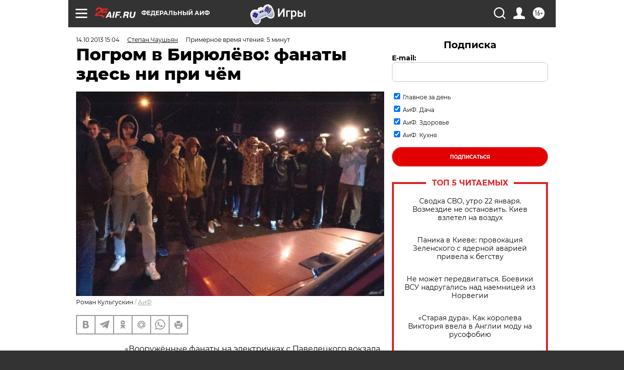

--- FILE ---
content_type: text/html; charset=UTF-8
request_url: https://aif.ru/sport/other/pogrom_v_biryulevo_fanaty_zdes_ni_pri_chem
body_size: 39629
content:
<!DOCTYPE html>
<!--[if IE 8]><html class="ie8"> <![endif]-->
<!--[if gt IE 8]><!--><html lang="ru"> <!--<![endif]-->
<head>
    <!-- created_at 22-01-2026 23:43:50 -->
    <script>
        window.isIndexPage = 0;
        window.isMobileBrowser = 0;
        window.disableSidebarCut = 1;
        window.bannerDebugMode = 0;
    </script>

                
                                    <meta http-equiv="Content-Type" content="text/html; charset=utf-8" >
<meta name="format-detection" content="telephone=no" >
<meta name="viewport" content="width=device-width, user-scalable=no, initial-scale=1.0, maximum-scale=1.0, minimum-scale=1.0" >
<meta http-equiv="X-UA-Compatible" content="IE=edge,chrome=1" >
<meta name="HandheldFriendly" content="true" >
<meta name="format-detection" content="telephone=no" >
<meta name="theme-color" content="#ffffff" >
<meta name="description" content="Вопреки расхожему мнению, ни одна организованная фанатская группировка не поддержала «народный сход» в Бирюлёво" >
<meta name="keywords" content="беспорядки,Западное Бирюлево,фанаты,погромы" >
<meta name="article:published_time" content="2013-10-14T11:04:00+0400" >
<meta property="og:title" content="Погром в Бирюлёво: фанаты здесь ни при чём" >
<meta property="og:description" content="Вопреки расхожему мнению, ни одна организованная фанатская группировка не поддержала «народный сход» в Бирюлёво" >
<meta property="og:type" content="article" >
<meta property="og:image" content="https://aif-s3.aif.ru/images/007/518/dbf5c6c5d92d4dde6c937f9023d46a4d.jpg" >
<meta property="og:url" content="https://aif.ru/sport/other/pogrom_v_biryulevo_fanaty_zdes_ni_pri_chem" >
<meta property="og:site_name" content="AiF" >
<meta property="twitter:card" content="summary_large_image" >
<meta property="twitter:site" content="@aifonline" >
<meta property="twitter:title" content="Погром в Бирюлёво: фанаты здесь ни при чём" >
<meta property="twitter:description" content="Вопреки расхожему мнению, ни одна организованная фанатская группировка не поддержала «народный сход» в Бирюлёво" >
<meta property="twitter:creator" content="@aifonline" >
<meta property="twitter:image:src" content="https://aif-s3.aif.ru/images/007/518/dbf5c6c5d92d4dde6c937f9023d46a4d.jpg" >
<meta property="twitter:domain" content="https://aif.ru/sport/other/pogrom_v_biryulevo_fanaty_zdes_ni_pri_chem" >
<meta name="author" content="Степан Чаушьян" >
<meta name="facebook-domain-verification" content="jiqbwww7rrqnwzjkizob7wrpmgmwq3" >
        <title>Погром в Бирюлёво: фанаты здесь ни при чём | Аргументы и Факты</title>    <link rel="shortcut icon" type="image/x-icon" href="/favicon.ico" />
    <link rel="icon" type="image/svg+xml" href="/favicon.svg">
    
    <link rel="preload" href="/redesign2018/fonts/montserrat-v15-latin-ext_latin_cyrillic-ext_cyrillic-regular.woff2" as="font" type="font/woff2" crossorigin>
    <link rel="preload" href="/redesign2018/fonts/montserrat-v15-latin-ext_latin_cyrillic-ext_cyrillic-italic.woff2" as="font" type="font/woff2" crossorigin>
    <link rel="preload" href="/redesign2018/fonts/montserrat-v15-latin-ext_latin_cyrillic-ext_cyrillic-700.woff2" as="font" type="font/woff2" crossorigin>
    <link rel="preload" href="/redesign2018/fonts/montserrat-v15-latin-ext_latin_cyrillic-ext_cyrillic-700italic.woff2" as="font" type="font/woff2" crossorigin>
    <link rel="preload" href="/redesign2018/fonts/montserrat-v15-latin-ext_latin_cyrillic-ext_cyrillic-800.woff2" as="font" type="font/woff2" crossorigin>
    <link href="https://aif.ru/amp/sport/other/pogrom_v_biryulevo_fanaty_zdes_ni_pri_chem" rel="amphtml" >
<link href="https://aif.ru/sport/other/pogrom_v_biryulevo_fanaty_zdes_ni_pri_chem" rel="canonical" >
<link href="https://aif.ru/redesign2018/css/style.css?5a7" media="all" rel="stylesheet" type="text/css" >
<link href="https://aif.ru/img/icon/apple_touch_icon_57x57.png?5a7" rel="apple-touch-icon" sizes="57x57" >
<link href="https://aif.ru/img/icon/apple_touch_icon_114x114.png?5a7" rel="apple-touch-icon" sizes="114x114" >
<link href="https://aif.ru/img/icon/apple_touch_icon_72x72.png?5a7" rel="apple-touch-icon" sizes="72x72" >
<link href="https://aif.ru/img/icon/apple_touch_icon_144x144.png?5a7" rel="apple-touch-icon" sizes="144x144" >
<link href="https://aif.ru/img/icon/apple-touch-icon.png?5a7" rel="apple-touch-icon" sizes="180x180" >
<link href="https://aif.ru/img/icon/favicon-32x32.png?5a7" rel="icon" type="image/png" sizes="32x32" >
<link href="https://aif.ru/img/icon/favicon-16x16.png?5a7" rel="icon" type="image/png" sizes="16x16" >
<link href="https://aif.ru/img/manifest.json?5a7" rel="manifest" >
<link href="https://aif.ru/img/safari-pinned-tab.svg?5a7" rel="mask-icon" color="#d55b5b" >
<link href="https://ads.betweendigital.com" rel="preconnect" crossorigin="" >
        <script type="text/javascript">
    //<!--
    var isRedesignPage = true;    //-->
</script>
<script type="text/javascript" src="https://aif.ru/js/output/jquery.min.js?5a7"></script>
<script type="text/javascript" src="https://aif.ru/js/output/header_scripts.js?5a7"></script>
<script type="text/javascript">
    //<!--
    var _sf_startpt=(new Date()).getTime()    //-->
</script>
<script type="application/ld+json">
    {"@context":"https:\/\/schema.org","@type":"BreadcrumbList","itemListElement":[{"@type":"ListItem","position":1,"name":"\u0410\u0440\u0433\u0443\u043c\u0435\u043d\u0442\u044b \u0438 \u0424\u0430\u043a\u0442\u044b","item":"https:\/\/aif.ru\/"},{"@type":"ListItem","position":2,"name":"\u0421\u043f\u043e\u0440\u0442","item":"https:\/\/aif.ru\/sport"},{"@type":"ListItem","position":3,"name":"\u0414\u0440\u0443\u0433\u0438\u0435 \u0432\u0438\u0434\u044b","item":"https:\/\/aif.ru\/sport\/other"},{"@type":"ListItem","position":4,"name":"\u041f\u043e\u0433\u0440\u043e\u043c \u0432 \u0411\u0438\u0440\u044e\u043b\u0451\u0432\u043e: \u0444\u0430\u043d\u0430\u0442\u044b \u0437\u0434\u0435\u0441\u044c \u043d\u0438 \u043f\u0440\u0438 \u0447\u0451\u043c","item":"https:\/\/aif.ru\/sport\/other\/pogrom_v_biryulevo_fanaty_zdes_ni_pri_chem"}]}</script>
<script type="application/ld+json">
    {"@context":"https:\/\/schema.org","@type":"Article","mainEntityOfPage":{"@type":"WebPage","@id":"https:\/\/aif.ru\/sport\/other\/pogrom_v_biryulevo_fanaty_zdes_ni_pri_chem"},"headline":"\u041f\u043e\u0433\u0440\u043e\u043c \u0432 \u0411\u0438\u0440\u044e\u043b\u0451\u0432\u043e: \u0444\u0430\u043d\u0430\u0442\u044b \u0437\u0434\u0435\u0441\u044c \u043d\u0438 \u043f\u0440\u0438 \u0447\u0451\u043c","articleBody":"&laquo;\u0412\u043e\u043e\u0440\u0443\u0436\u0451\u043d\u043d\u044b\u0435 \u0444\u0430\u043d\u0430\u0442\u044b \u043d\u0430 \u044d\u043b\u0435\u043a\u0442\u0440\u0438\u0447\u043a\u0430\u0445 \u0441 \u041f\u0430\u0432\u0435\u043b\u0435\u0446\u043a\u043e\u0433\u043e \u0432\u043e\u043a\u0437\u0430\u043b\u0430 \u043d\u0430\u043f\u0440\u0430\u0432\u043b\u044f\u044e\u0442\u0441\u044f \u0432 \u0411\u0438\u0440\u044e\u043b\u0451\u0432\u043e&raquo;, &laquo;\u0413\u0440\u0443\u043f\u043f\u0430 \u0444\u0430\u043d\u0430\u0442\u043e\u0432 \u0434\u0432\u0438\u0436\u0435\u0442\u0441\u044f \u0432 \u0441\u0442\u043e\u0440\u043e\u043d\u0443 \u0411\u0438\u0440\u044e\u043b\u0451\u0432\u043e, \u0447\u0442\u043e\u0431\u044b \u043f\u0440\u0438\u043d\u044f\u0442\u044c \u0443\u0447\u0430\u0441\u0442\u0438\u0435 \u0432 \u043f\u043e\u0433\u0440\u043e\u043c\u0430\u0445&raquo;, &laquo;\u0424\u0430\u043d\u0430\u0442\u044b-\u043d\u0430\u0446\u0438\u043e\u043d\u0430\u043b\u0438\u0441\u0442\u044b \u0433\u043e\u0442\u043e\u0432\u044b \u0432\u0435\u0440\u0448\u0438\u0442\u044c \u0441\u0430\u043c\u043e\u0441\u0443\u0434 \u0432 \u0411\u0438\u0440\u044e\u043b\u0451\u0432\u043e&raquo;.\r\n\r\n\u042d\u0442\u0438 \u0438 \u043f\u043e\u0434\u043e\u0431\u043d\u044b\u0435 \u0438\u043c \u0437\u0430\u0433\u043e\u043b\u043e\u0432\u043a\u0438 \u043f\u043e\u044f\u0432\u043b\u044f\u043b\u0438\u0441\u044c \u0432 \u0421\u041c\u0418 \u043d\u0430 \u043f\u0440\u043e\u0442\u044f\u0436\u0435\u043d\u0438\u0438 \u0432\u0441\u0435\u0433\u043e \u0443\u0438\u043a\u0435\u043d\u0434\u0430. \u041d\u0430 \u0434\u0435\u043b\u0435 \u0436\u0435 \u043d\u0438 \u043e\u0434\u043d\u0430 \u043e\u0440\u0433\u0430\u043d\u0438\u0437\u043e\u0432\u0430\u043d\u043d\u0430\u044f \u0444\u0430\u043d\u0430\u0442\u0441\u043a\u0430\u044f \u0433\u0440\u0443\u043f\u043f\u0438\u0440\u043e\u0432\u043a\u0430 \u041c\u043e\u0441\u043a\u0432\u044b, \u0431\u0443\u0434\u044c \u0442\u043e \u0431\u043e\u043b\u0435\u043b\u044c\u0449\u0438\u043a\u0438 &laquo;\u0421\u043f\u0430\u0440\u0442\u0430\u043a\u0430&raquo;, \u0426\u0421\u041a\u0410, &laquo;\u0422\u043e\u0440\u043f\u0435\u0434\u043e&raquo;, &laquo;\u0414\u0438\u043d\u0430\u043c\u043e&raquo; \u0438, \u0442\u0435\u043c \u0431\u043e\u043b\u0435\u0435, &laquo;\u041b\u043e\u043a\u043e\u043c\u043e\u0442\u0438\u0432\u0430&raquo;, \u043d\u0435 \u043f\u043e\u0434\u0434\u0435\u0440\u0436\u0430\u043b\u0430 \u0438\u0434\u0435\u044e \u043e\u0442\u043f\u0440\u0430\u0432\u0438\u0442\u044c\u0441\u044f \u0432 \u0411\u0438\u0440\u044e\u043b\u0451\u0432\u043e \u043d\u0430 \u043f\u043e\u0438\u0441\u043a\u0438 \u0443\u0431\u0438\u0439\u0446\u044b \u0415\u0433\u043e\u0440\u0430 \u0429\u0435\u0440\u0431\u0430\u043a\u043e\u0432\u0430. \u041d\u0430\u043e\u0431\u043e\u0440\u043e\u0442, \u043b\u044e\u0431\u0430\u044f \u043f\u043e\u043f\u044b\u0442\u043a\u0430 \u043f\u0440\u0438\u0437\u0432\u0430\u0442\u044c \u043a \u0444\u0430\u043d\u0430\u0442\u0441\u043a\u043e\u043c\u0443 \u043e\u043f\u043e\u043b\u0447\u0435\u043d\u0438\u044e \u0441\u043e \u0441\u0442\u043e\u0440\u043e\u043d\u044b \u043e\u0442\u0434\u0435\u043b\u044c\u043d\u044b\u0445 \u0438\u043d\u0434\u0438\u0432\u0438\u0434\u0443\u0443\u043c\u043e\u0432&nbsp;\u043f\u0440\u0435\u0441\u0435\u043a\u0430\u043b\u0430\u0441\u044c \u043d\u0430 \u0444\u043e\u0440\u0443\u043c\u0430\u0445 \u0438 \u0433\u043e\u0441\u0442\u0435\u0432\u044b\u0445 \u043a\u043d\u0438\u0433\u0430\u0445 \u043d\u0435\u043c\u0435\u0434\u043b\u0435\u043d\u043d\u043e. \u0410 \u0440\u0430\u0437 &laquo;\u043e\u0444\u0438\u0446\u0438\u0430\u043b\u044c\u043d\u044b\u0435&raquo; \u0444\u0430\u043d\u0430\u0442\u0441\u043a\u0438\u0435 \u043e\u0440\u0433\u0430\u043d\u044b \u0432\u044b\u0440\u0430\u0437\u0438\u043b\u0438 \u043f\u043e\u043b\u043d\u0435\u0439\u0448\u0438\u0439 \u043d\u0435\u0439\u0442\u0440\u0430\u043b\u0438\u0442\u0435\u0442 \u043a \u043f\u0440\u043e\u0438\u0441\u0445\u043e\u0434\u044f\u0449\u0435\u043c\u0443, \u0442\u043e \u0432\u0440\u044f\u0434 \u043b\u0438 \u0431\u0443\u0434\u0435\u0442 \u043f\u0440\u0430\u0432\u0438\u043b\u044c\u043d\u043e \u043d\u0430\u0437\u044b\u0432\u0430\u0442\u044c \u0442\u0435 \u0433\u0440\u0443\u043f\u043f\u044b \u043c\u043e\u043b\u043e\u0434\u044b\u0445 \u043b\u044e\u0434\u0435\u0439, \u043a\u043e\u0442\u043e\u0440\u044b\u0435 \u043f\u0435\u0440\u0435\u0432\u043e\u0440\u0430\u0447\u0438\u0432\u0430\u043b\u0438 \u0430\u0432\u0442\u043e\u043c\u043e\u0431\u0438\u043b\u0438 \u0438 \u043a\u0440\u0443\u0448\u0438\u043b\u0438 \u043f\u0430\u043b\u0430\u0442\u043a\u0438 \u0441 \u0448\u0430\u0443\u0440\u043c\u043e\u0439, \u0444\u0430\u043d\u0430\u0442\u0430\u043c\u0438.\r\n\r\n\u041f\u0440\u0435\u0441\u0441\u0430, \u043e\u0441\u043e\u0431\u0435\u043d\u043d\u043e \u043d\u043e\u0432\u043e\u0441\u0442\u043d\u0430\u044f, \u043e\u0447\u0435\u043d\u044c \u043b\u044e\u0431\u0438\u0442 \u0441\u043f\u0435\u043a\u0443\u043b\u0438\u0440\u043e\u0432\u0430\u0442\u044c \u043d\u0430 \u0444\u0430\u043d\u0430\u0442\u0441\u043a\u0443\u044e \u0442\u0435\u043c\u0443. \u0423\u0447\u0430\u0441\u0442\u0438\u0435 \u0432 \u043b\u044e\u0431\u044b\u0445 \u0431\u0435\u0441\u043f\u043e\u0440\u044f\u0434\u043a\u0430\u0445, \u043e\u0441\u043e\u0431\u0435\u043d\u043d\u043e \u043d\u0430 \u043d\u0430\u0446\u0438\u043e\u043d\u0430\u043b\u044c\u043d\u043e\u0439 \u043f\u043e\u0447\u0432\u0435, \u0442\u0443\u0442 \u0436\u0435 \u043f\u0440\u0438\u043f\u0438\u0441\u044b\u0432\u0430\u044e\u0442 \u0444\u0430\u043d\u0430\u0442\u0430\u043c. \u041d\u043e\u0432\u043e\u0441\u0442\u044c \u043e \u0442\u043e\u043c, \u0447\u0442\u043e \u0434\u0435\u0441\u044f\u0442\u044c \u0444\u0430\u043d\u0430\u0442\u043e\u0432 \u0440\u0430\u0437\u0433\u0440\u043e\u043c\u0438\u043b\u0438 \u043e\u0432\u043e\u0449\u0435\u0431\u0430\u0437\u0443 \u043f\u0440\u043e\u0447\u0438\u0442\u0430\u0435\u0442 \u0433\u043e\u0440\u0430\u0437\u0434\u043e \u0431\u043e\u043b\u044c\u0448\u0435 \u0447\u0435\u043b\u043e\u0432\u0435\u043a, \u0447\u0435\u043c \u0441\u043e\u043e\u0431\u0449\u0435\u043d\u0438\u0435 \u043e \u0442\u043e\u043c, \u0447\u0442\u043e \u0434\u0435\u0441\u044f\u0442\u044c \u0445\u0443\u043b\u0438\u0433\u0430\u043d\u043e\u0432 \u0440\u0430\u0437\u0433\u0440\u043e\u043c\u0438\u043b\u0438 \u043e\u0432\u043e\u0449\u0435\u0431\u0430\u0437\u0443. \u0421 \u043e\u0434\u043d\u043e\u0439 \u0441\u0442\u043e\u0440\u043e\u043d\u044b, \u043f\u0440\u0438\u0447\u0430\u0441\u0442\u043d\u043e\u0441\u0442\u044c \u0444\u0430\u043d\u0430\u0442\u043e\u0432 \u043e\u0431\u0435\u0441\u043f\u0435\u0447\u0438\u0432\u0430\u0435\u0442 \u0447\u0438\u0442\u0430\u0442\u0435\u043b\u044e \u0438 \u043d\u043e\u0432\u043e\u0441\u0442\u043d\u0438\u043a\u0443 \u043e\u0433\u0440\u043e\u043c\u043d\u0443\u044e \u043f\u0435\u0440\u0441\u043f\u0435\u043a\u0442\u0438\u0432\u0443 \u0440\u0430\u0437\u0432\u0438\u0442\u0438\u044f \u0441\u043e\u0431\u044b\u0442\u0438\u0439 &mdash;&nbsp;\u0441\u043a\u043e\u043b\u044c\u043a\u043e &laquo;\u0433\u043e\u0440\u044f\u0447\u0438\u0445&raquo; \u043d\u043e\u0432\u043e\u0441\u0442\u0435\u0439 \u043c\u043e\u0436\u043d\u043e \u0431\u0443\u0434\u0435\u0442 \u043d\u0430\u043f\u0438\u0441\u0430\u0442\u044c, \u0441\u0442\u043e\u043b\u043a\u043d\u0443\u0432 \u043b\u0431\u0430\u043c\u0438 \u0444\u0430\u043d\u0430\u0442\u043e\u0432 \u0438 \u043d\u0430\u0446\u0438\u043e\u043d\u0430\u043b\u044c\u043d\u044b\u0435 \u0434\u0438\u0430\u0441\u043f\u043e\u0440\u044b, \u0444\u0430\u043d\u0430\u0442\u043e\u0432 \u0438 \u043f\u043e\u043b\u0438\u0446\u0438\u044e, \u0440\u0430\u0437\u043d\u044b\u0435 \u0444\u0430\u043d\u0430\u0442\u0441\u043a\u0438\u0435 \u0433\u0440\u0443\u043f\u043f\u0438\u0440\u043e\u0432\u043a\u0438, \u0444\u0430\u043d\u0430\u0442\u043e\u0432 \u0438 \u043f\u0440\u043e\u0441\u0442\u044b\u0445 \u043b\u044e\u0434\u0435\u0439, \u0432 \u043a\u043e\u043d\u0446\u0435 \u043a\u043e\u043d\u0446\u043e\u0432.\r\n\r\n\u0421 \u0434\u0440\u0443\u0433\u043e\u0439 \u0441\u0442\u043e\u0440\u043e\u043d\u044b, \u0441\u0442\u0440\u0430\u0445 \u043f\u0435\u0440\u0435\u0434 \u0444\u0430\u043d\u0430\u0442\u0430\u043c\u0438 \u0438 \u043d\u0435\u0437\u043d\u0430\u043d\u0438\u0435 \u0432\u043d\u0443\u0442\u0440\u0435\u043d\u043d\u0435\u0433\u043e \u0443\u0441\u0442\u0440\u043e\u0439\u0441\u0442\u0432\u0430 \u0438\u0445 \u043e\u0440\u0433\u0430\u043d\u0438\u0437\u0430\u0446\u0438\u0439 \u0437\u0430\u0441\u0442\u0430\u0432\u043b\u044f\u0435\u0442 \u043b\u044e\u0434\u0435\u0439 \u0441 \u0431\u043e\u043b\u044c\u0448\u0438\u043c \u0440\u0432\u0435\u043d\u0438\u0435\u043c \u0447\u0438\u0442\u0430\u0442\u044c \u043d\u043e\u0432\u043e\u0441\u0442\u0438 \u0438 \u0441\u0442\u0430\u0442\u044c\u0438 \u043e \u043d\u0438\u0445&nbsp;\u0432 \u043d\u0430\u0434\u0435\u0436\u0434\u0435 \u043f\u043e\u043b\u0443\u0447\u0438\u0442\u044c \u043a\u0430\u043a \u043c\u043e\u0436\u043d\u043e \u0431\u043e\u043b\u0435\u0435 \u043f\u043e\u0434\u0440\u043e\u0431\u043d\u0443\u044e \u0438\u043d\u0444\u043e\u0440\u043c\u0430\u0446\u0438\u044e. \u0415\u0441\u0442\u0435\u0441\u0442\u0432\u0435\u043d\u043d\u043e&nbsp; \u0434\u0438\u043b\u0435\u0442\u0430\u043d\u0442\u0441\u043a\u0438 \u043d\u0430\u043f\u0438\u0441\u0430\u043d\u043d\u044b\u0435 \u0441\u043e\u043e\u0431\u0449\u0435\u043d\u0438\u044f \u0442\u043e\u043b\u044c\u043a\u043e \u043f\u043e\u0434\u043e\u0433\u0440\u0435\u0432\u0430\u044e\u0442 \u0441\u0442\u0440\u0430\u0445, \u0437\u0430\u0438\u0433\u0440\u044b\u0432\u0430\u044f \u0441 \u0441\u0430\u043c\u044b\u043c\u0438 \u043d\u0438\u0437\u043c\u0435\u043d\u043d\u044b\u043c\u0438, \u0430 \u043e\u0442\u0442\u043e\u0433\u043e \u0438 \u0441\u0430\u043c\u044b\u043c\u0438 \u0440\u0430\u043d\u0438\u043c\u044b\u043c\u0438 \u0447\u0435\u043b\u043e\u0432\u0435\u0447\u0435\u0441\u043a\u0438\u043c\u0438 \u0447\u0443\u0432\u0441\u0442\u0432\u0430\u043c\u0438.\r\n\r\n\r\n\r\n\r\n\u0411\u0435\u0441\u043f\u043e\u0440\u044f\u0434\u043a\u0438 \u0432 \u0411\u0438\u0440\u044e\u043b\u0451\u0432\u043e. \u0424\u043e\u0442\u043e: \u0410\u0438\u0424 \/\u0420\u043e\u043c\u0430\u043d \u041a\u0443\u043b\u044c\u0433\u0443\u0441\u043a\u0438\u043d \r\n\r\n\r\n\u041f\u043e\u0447\u0435\u043c\u0443, \u0441\u043a\u0430\u0436\u0435\u043c, \u043d\u0435 \u043d\u0430\u043f\u0438\u0441\u0430\u0442\u044c &laquo;\u0433\u0440\u0443\u043f\u043f\u0430 \u0432\u043e\u043e\u0440\u0443\u0436\u0451\u043d\u043d\u044b\u0445 \u0441\u0442\u0443\u0434\u0435\u043d\u0442\u043e\u0432 \u0434\u0432\u0438\u0436\u0435\u0442\u0441\u044f \u0432 \u0441\u0442\u043e\u0440\u043e\u043d\u0443 \u0411\u0438\u0440\u044e\u043b\u0451\u0432\u043e&raquo;? \u041f\u043e\u0447\u0435\u043c\u0443 \u043d\u0435 \u043f\u0438\u0448\u0443\u0442 &laquo;\u0441\u043e\u0442\u043d\u0438 \u0444\u0438\u043b\u0430\u0442\u0435\u043b\u0438\u0441\u0442\u043e\u0432 \u0433\u043e\u0442\u043e\u0432\u044b \u0443\u0441\u0442\u0440\u043e\u0438\u0442\u044c \u0441\u0430\u043c\u043e\u0441\u0443\u0434&raquo;? \u041f\u043e\u0447\u0435\u043c\u0443 \u0442\u0435\u0445 \u043e\u0442\u0434\u0435\u043b\u044c\u043d\u044b\u0445 \u0438\u043d\u0434\u0438\u0432\u0438\u0434\u0443\u0443\u043c\u043e\u0432, \u043a\u043e\u0442\u043e\u0440\u044b\u0435 \u043d\u0435\u043e\u0440\u0433\u0430\u043d\u0438\u0437\u043e\u0432\u0430\u043d\u043d\u043e\u0439 \u0433\u0440\u0443\u043f\u043f\u043e\u0439 \u043f\u043e\u0434\u0434\u0435\u0440\u0436\u0430\u043b\u0438 \u043d\u0430\u0440\u043e\u0434\u043d\u044b\u0439 \u0441\u0445\u043e\u0434 \u0432 \u0411\u0438\u0440\u044e\u043b\u0451\u0432\u043e, \u043d\u0443\u0436\u043d\u043e \u043d\u0430\u0437\u044b\u0432\u0430\u0442\u044c \u0444\u0430\u043d\u0430\u0442\u0430\u043c\u0438, \u043f\u0440\u0438\u043f\u043b\u0435\u0442\u0430\u044f \u0432 \u043a\u043e\u043d\u0444\u043b\u0438\u043a\u0442 \u0435\u0449\u0451&nbsp;\u043e\u0434\u043d\u0443 \u0441\u0442\u043e\u0440\u043e\u043d\u0443?\r\n\r\n\u0424\u0430\u043d\u0430\u0442\u044b? \u041a\u0430\u043a \u0442\u043e\u043b\u044c\u043a\u043e \u0443\u0441\u043b\u043e\u0432\u043d\u044b\u0439 \u0418\u0432\u0430\u043d \u0432\u044b\u0445\u043e\u0434\u0438\u0442 \u0441\u043e \u0441\u0442\u0430\u0434\u0438\u043e\u043d\u0430, \u043f\u0440\u0438\u0445\u043e\u0434\u0438\u0442 \u0434\u043e\u043c\u043e\u0439 \u0438 \u043a\u043b\u0430\u0434\u0451\u0442 \u0432 \u0448\u043a\u0430\u0444 \u0441\u0432\u043e\u044e &laquo;\u0440\u043e\u0437\u0443&raquo; (\u0448\u0430\u0440\u0444 \u0441 \u0446\u0432\u0435\u0442\u0430\u043c\u0438 \u043b\u044e\u0431\u0438\u043c\u043e\u0433\u043e \u043a\u043b\u0443\u0431\u0430), \u043e\u043d \u043f\u0435\u0440\u0435\u0441\u0442\u0430\u0451\u0442 \u0431\u044b\u0442\u044c \u0444\u0430\u043d\u0430\u0442\u043e\u043c, \u043e\u043d \u0441\u0442\u0430\u043d\u043e\u0432\u0438\u0442\u0441\u044f \u0441\u0442\u0443\u0434\u0435\u043d\u0442\u043e\u043c, \u043f\u0440\u043e\u0434\u0430\u0432\u0446\u043e\u043c \u0432 \u043c\u0430\u0433\u0430\u0437\u0438\u043d\u0435 \u044d\u043b\u0435\u043a\u0442\u0440\u043e\u043d\u0438\u043a\u0438, \u043e\u0444\u0438\u0446\u0438\u0430\u043d\u0442\u043e\u043c, \u0432\u043e\u0434\u0438\u0442\u0435\u043b\u0435\u043c, \u044e\u0440\u0438\u0441\u0442\u043e\u043c, \u0431\u0435\u0437\u0440\u0430\u0431\u043e\u0442\u043d\u044b\u043c&hellip; \u041a\u0435\u043c \u0443\u0433\u043e\u0434\u043d\u043e, \u0442\u043e\u043b\u044c\u043a\u043e \u043d\u0435 \u0444\u0430\u043d\u0430\u0442\u043e\u043c.\r\n\r\n\u041d\u0430 \u043a\u0430\u043a\u043e\u043c-\u0442\u043e \u0441\u043e\u0431\u0440\u0430\u043d\u0438\u0438 \u0444\u0430\u043d-\u043a\u043b\u0443\u0431\u0430&nbsp;\u043e\u043d &mdash;&nbsp;\u0444\u0430\u043d\u0430\u0442. \u0412 \u0431\u0430\u0440\u0435 \u0432\u043e \u0432\u0440\u0435\u043c\u044f \u043f\u0440\u043e\u0441\u043c\u043e\u0442\u0440\u0430 \u043c\u0430\u0442\u0447\u0430 \u0441 \u0435\u0434\u0438\u043d\u043e\u043c\u044b\u0448\u043b\u0435\u043d\u043d\u0438\u043a\u0430\u043c\u0438&nbsp;\u0441&nbsp;&laquo;\u0440\u043e\u0437\u043e\u0439&raquo; \u0432 \u0440\u0443\u043a\u0435&nbsp;\u043e\u043d &mdash;&nbsp;\u0444\u0430\u043d\u0430\u0442. \u0417\u0430 \u043d\u0435\u0441\u043a\u043e\u043b\u044c\u043a\u043e \u0447\u0430\u0441\u043e\u0432 \u0434\u043e \u0444\u0443\u0442\u0431\u043e\u043b\u044c\u043d\u043e\u0433\u043e \u043c\u0430\u0442\u0447\u0430, \u0432\u043e \u0432\u0440\u0435\u043c\u044f \u0444\u0443\u0442\u0431\u043e\u043b\u044c\u043d\u043e\u0433\u043e \u043c\u0430\u0442\u0447\u0430 \u0438 \u043f\u043e\u0441\u043b\u0435 \u043d\u0435\u0433\u043e \u0435\u0449\u0451&nbsp;\u043f\u0430\u0440\u0443 \u0447\u0430\u0441\u043e\u0432&nbsp;\u043e\u043d &mdash;&nbsp;\u0444\u0430\u043d\u0430\u0442. \u0412 \u043e\u0441\u0442\u0430\u043b\u044c\u043d\u043e\u0435 \u0432\u0440\u0435\u043c\u044f \u043e\u043d &mdash;&nbsp;\u0442\u0430\u043a\u043e\u0439 \u0436\u0435 \u0433\u0440\u0430\u0436\u0434\u0430\u043d\u0438\u043d \u0420\u0424, \u043a\u0430\u043a \u0438 \u0432\u0441\u0435 \u043e\u0441\u0442\u0430\u043b\u044c\u043d\u044b\u0435, \u043d\u0438 \u0431\u043e\u043b\u044c\u0448\u0435 \u043d\u0438 \u043c\u0435\u043d\u044c\u0448\u0435.\r\n\r\n\r\n\r\n\r\n\u041a\u0430\u043a \u0443\u0437\u043d\u0430\u0442\u044c \u0444\u0443\u0442\u0431\u043e\u043b\u044c\u043d\u043e\u0433\u043e \u0444\u0430\u043d\u0430\u0442\u0430. \u0424\u043e\u0442\u043e: \u0410\u0438\u0424 \/ \u041a\u043e\u043b\u043b\u0430\u0436 \u0410\u0438\u0424.ru\r\n\r\n\r\n\u0421\u0438\u0442\u0443\u0430\u0446\u0438\u044e \u0432\u043e\u043e\u0431\u0449\u0435 \u043c\u043e\u0436\u043d\u043e \u0434\u043e\u0432\u0435\u0441\u0442\u0438 \u0434\u043e \u0430\u0431\u0441\u0443\u0440\u0434\u0430, \u043f\u043e\u0434\u043e\u0439\u0434\u044f \u043a \u043b\u044e\u0431\u043e\u0439 45&ndash;50-\u043b\u0435\u0442\u043d\u0435\u0439 \u0436\u0435\u043d\u0449\u0438\u043d\u0435, \u043f\u0440\u0438\u0441\u0443\u0442\u0441\u0442\u0432\u043e\u0432\u0430\u0432\u0448\u0435\u0439 \u043d\u0430 &laquo;\u043d\u0430\u0440\u043e\u0434\u043d\u043e\u043c \u0441\u0445\u043e\u0434\u0435&raquo;, \u0438 \u0441\u043f\u0440\u043e\u0441\u0438\u0432, \u043a\u0430\u043a\u043e\u0439 \u0432\u0438\u0434 \u0441\u043f\u043e\u0440\u0442\u0430 \u0435\u0439 \u043d\u0440\u0430\u0432\u0438\u0442\u0441\u044f. \u041f\u043e\u0441\u043b\u0435 \u044d\u0442\u043e\u0433\u043e \u043c\u043e\u0436\u043d\u043e \u0441\u043c\u0435\u043b\u043e \u043f\u0438\u0441\u0430\u0442\u044c \u043d\u043e\u0432\u043e\u0441\u0442\u044c \u043e \u0442\u043e\u043c, \u0447\u0442\u043e \u0444\u0430\u043d\u0430\u0442\u043a\u0438 \u0415\u0432\u0433\u0435\u043d\u0438\u044f \u041f\u043b\u044e\u0449\u0435\u043d\u043a\u043e \u0442\u0440\u0435\u0431\u0443\u044e\u0442 \u043d\u0430\u0439\u0442\u0438 \u0432\u0438\u043d\u043e\u0432\u043d\u043e\u0433\u043e \u0432 \u0441\u043c\u0435\u0440\u0442\u0438 \u0415\u0433\u043e\u0440\u0430 \u0438 \u043d\u0430\u043a\u0430\u0437\u0430\u0442\u044c \u0435\u0433\u043e.\r\n\r\n\u0422\u043e \u0436\u0435 \u0441\u0430\u043c\u043e\u0435 \u0438 \u0441 \u0444\u0430\u043d\u0430\u0442\u0430\u043c\u0438. \u0414\u0430, \u0432 \u0411\u0438\u0440\u044e\u043b\u0451\u0432\u043e \u0435\u0445\u0430\u043b\u0438 \u043f\u0430\u0440\u043d\u0438, \u043e\u0434\u0435\u0442\u044b\u0435 \u0432 Stone Island, Merc, Fred Perry \u0438 \u0434\u0440\u0443\u0433\u0438\u0435 casual \u0431\u0440\u0435\u043d\u0434\u044b, \u043a\u043e\u0442\u043e\u0440\u044b\u0435 \u0430\u0441\u0441\u043e\u0446\u0438\u0438\u0440\u0443\u044e\u0442\u0441\u044f \u0441 \u0444\u0430\u043d\u0430\u0442\u0441\u043a\u0438\u043c \u0434\u0432\u0438\u0436\u0435\u043d\u0438\u0435\u043c, \u043d\u043e \u043c\u043e\u0436\u043d\u043e \u0431\u044b\u043b\u043e \u0443\u0441\u043b\u044b\u0448\u0430\u0442\u044c \u0438 \u0442\u0430\u043a\u043e\u0439 \u0440\u0430\u0437\u0433\u043e\u0432\u043e\u0440: &laquo;\u0410 \u0442\u044b \u0442\u043e\u0436\u0435 \u0442\u043e\u043f\u0438\u0448\u044c?&raquo; &ndash; &laquo;\u041a\u0430\u043a \u0432\u0438\u0434\u0438\u0448\u044c&raquo; &ndash;&nbsp;&laquo;\u0417\u0430 \u043a\u043e\u0433\u043e?&raquo; &ndash; &laquo;\u0417\u0430 &bdquo;\u0421\u043f\u0430\u0440\u0442\u0430\u043a&ldquo;&raquo;, &ndash; &laquo;\u0410&nbsp;\u0442\u044b?&raquo; &ndash;&nbsp;&laquo;\u042f \u0437\u0430 \u0426\u0421\u041a\u0410&raquo;.\r\n\r\n\u0421 \u044d\u0442\u043e\u0433\u043e \u043c\u043e\u043c\u0435\u043d\u0442\u0430 \u043c\u044b \u043f\u043e\u043d\u0438\u043c\u0430\u0435\u043c, \u0447\u0442\u043e \u0432 \u0430\u0432\u0442\u043e\u0431\u0443\u0441\u0435 \u0432\u0441\u0442\u0440\u0435\u0442\u0438\u043b\u0438\u0441\u044c \u0434\u0432\u0430 \u043c\u043e\u043b\u043e\u0434\u044b\u0445 \u0447\u0435\u043b\u043e\u0432\u0435\u043a\u0430, \u043a\u043e\u0442\u043e\u0440\u044b\u0435 \u0435\u0434\u0443\u0442 \u0432 \u043e\u0434\u043d\u0443 \u0441\u0442\u043e\u0440\u043e\u043d\u0443 \u0438 \u0441 \u043e\u0434\u043d\u043e\u0439 \u0446\u0435\u043b\u044c\u044e, \u043d\u043e \u0444\u0443\u0442\u0431\u043e\u043b \u0432 \u0434\u0430\u043d\u043d\u043e\u043c \u0441\u043b\u0443\u0447\u0430\u0435 \u043d\u0435 \u044f\u0432\u043b\u044f\u0435\u0442\u0441\u044f \u043e\u0431\u044a\u0435\u0434\u0438\u043d\u044f\u044e\u0449\u0435\u0439 \u0438\u0434\u0435\u0435\u0439. \u0413\u0438\u043f\u0435\u0440\u0442\u0440\u043e\u0444\u0438\u0440\u043e\u0432\u0430\u043d\u043d\u043e\u0435 \u0447\u0443\u0432\u0441\u0442\u0432\u043e \u0441\u043f\u0440\u0430\u0432\u0435\u0434\u043b\u0438\u0432\u043e\u0441\u0442\u0438? \u0414\u0430. \u0423\u0431\u0435\u0436\u0434\u0451\u043d\u043d\u043e\u0441\u0442\u044c \u0432 \u0431\u0435\u0441\u0441\u0438\u043b\u0438\u0438 \u0438 \u0431\u0435\u0437\u0434\u0435\u0439\u0441\u0442\u0432\u0435\u043d\u043d\u043e\u0441\u0442\u0438 \u043e\u0444\u0438\u0446\u0438\u0430\u043b\u044c\u043d\u044b\u0445 \u043e\u0440\u0433\u0430\u043d\u043e\u0432 \u0432\u043b\u0430\u0441\u0442\u0438? \u0414\u0430. \u041d\u0430\u0446\u0438\u043e\u043d\u0430\u043b\u0438\u0437\u043c? \u0412\u043e\u0437\u043c\u043e\u0436\u043d\u043e. \u041d\u043e \u043d\u0435 \u0444\u0443\u0442\u0431\u043e\u043b.\r\n\r\n\u041d\u0438\u043a\u0442\u043e \u043d\u0435 \u043f\u0435\u0440\u0435\u0432\u043e\u0440\u0430\u0447\u0438\u0432\u0430\u043b &laquo;\u041b\u0430\u0434\u0443&raquo; 99-\u0439 \u043c\u043e\u0434\u0435\u043b\u0438 \u0441 \u043a\u0440\u0438\u043a\u0430\u043c\u0438 &laquo;\u0426\u0421\u041a\u0410 \u0432\u0441\u0435\u0433\u0434\u0430 \u0431\u0443\u0434\u0435\u0442 \u043f\u0435\u0440\u0432\u044b\u043c&raquo; \u0438 \u043d\u0435 \u0432\u044b\u0431\u0438\u0432\u0430\u043b \u0441\u0442\u0451\u043a\u043b\u0430 \u0432 \u043c\u0430\u0433\u0430\u0437\u0438\u043d\u0435 \u043e\u0432\u043e\u0449\u0435\u0439, \u0441\u043a\u0430\u043d\u0434\u0438\u0440\u0443\u044f &laquo;\u041a\u0440\u0430\u0441\u043d\u043e-\u0431\u0435\u043b\u044b\u0439, \u043a\u0440\u0430\u0441\u043d\u043e-\u0431\u0435\u043b\u044b\u0439, \u043a\u0440\u0430\u0441\u043d\u043e-\u0431\u0435\u043b\u044b\u0439 \u043d\u0430\u0432\u0441\u0435\u0433\u0434\u0430&raquo;. \u041d\u0438 \u043e\u0434\u0438\u043d \u0447\u0435\u043b\u043e\u0432\u0435\u043a \u043d\u0435 \u043d\u0430\u0434\u0435\u0432\u0430\u043b \u0446\u0432\u0435\u0442\u0430 \u0441\u0432\u043e\u0435\u0433\u043e \u043a\u043b\u0443\u0431\u0430, \u043f\u043e\u043d\u0438\u043c\u0430\u044f, \u0447\u0442\u043e \u043e\u043d \u0435\u0434\u0435\u0442 \u0442\u0443\u0434\u0430&nbsp;\u043a\u0430\u043a \u0412\u0430\u043d\u044f, \u041b\u0451\u0448\u0430, \u041f\u0435\u0442\u044f, \u0412\u043e\u0432\u0430, \u0430 \u043d\u0435 \u043a\u0430\u043a \u0444\u0430\u043d\u0430\u0442 &laquo;\u0422\u043e\u0440\u043f\u0435\u0434\u043e&raquo;.\r\n\r\n\u0421\u043c\u043e\u0442\u0440\u0438\u0442\u0435 \u0442\u0430\u043a\u0436\u0435:\r\n\r\n    \u0417\u0430\u043a\u043e\u043d \u043e \u0431\u043e\u043b\u0435\u043b\u044c\u0449\u0438\u043a\u0430\u0445 \u0432 \u0434\u0435\u0439\u0441\u0442\u0432\u0438\u0438: \u0437\u0430\u0436\u0451\u0433 \u0444\u0430\u0435\u0440 \u2014 \u0434\u0430\u0432\u0430\u0439, \u0434\u043e \u0441\u0432\u0438\u0434\u0430\u043d\u0438\u044f&nbsp;&rarr;\r\n    \u041a\u0430\u043a \u0443\u0437\u043d\u0430\u0442\u044c \u0444\u0443\u0442\u0431\u043e\u043b\u044c\u043d\u043e\u0433\u043e \u0444\u0430\u043d\u0430\u0442\u0430 \u0438 \u043d\u0430\u0434\u043e \u043b\u0438 \u0435\u0433\u043e \u0431\u043e\u044f\u0442\u044c\u0441\u044f?&nbsp;&rarr;\r\n    \u041f\u043e\u043b\u0438\u0446\u0438\u044f \u0424\u0440\u0430\u043d\u0446\u0438\u0438: \u00ab\u041c\u044b \u043e\u0431\u044a\u044f\u0432\u0438\u043b\u0438 \u0420\u043e\u0441\u0441\u0438\u0438 \u0432\u043e\u0439\u043d\u0443\u00bb&nbsp;&rarr;\r\n ...","author":[{"type":"Person","name":"\u0421\u0442\u0435\u043f\u0430\u043d \u0427\u0430\u0443\u0448\u044c\u044f\u043d","url":"https:\/\/aif.ru\/opinion\/author\/1839374"}],"keywords":["\u0421\u043f\u043e\u0440\u0442","\u0414\u0440\u0443\u0433\u0438\u0435 \u0432\u0438\u0434\u044b","\u0431\u0435\u0441\u043f\u043e\u0440\u044f\u0434\u043a\u0438"],"datePublished":"2013-10-14T15:04:00+04:00","dateModified":"2021-03-10T09:50:09+03:00","image":[{"@type":"ImageObject","width":"640","height":"425","url":"https:\/\/aif-s3.aif.ru\/images\/007\/518\/dbf5c6c5d92d4dde6c937f9023d46a4d.jpg"}],"interactionStatistic":[{"@type":"InteractionCounter","interactionType":"http:\/\/schema.org\/CommentAction","userInteractionCount":1}]}</script>
<script type="text/javascript">
    //<!--
    $(document).ready(function(){
            setTimeout(function(){
                $("input[data-disabled=btn-disabled-html]").removeAttr("disabled");
            }, 1000);
        });    //-->
</script>
<script type="text/javascript" src="https://yastatic.net/s3/passport-sdk/autofill/v1/sdk-suggest-with-polyfills-latest.js?5a7"></script>
<script type="text/javascript">
    //<!--
    window.YandexAuthParams = {"oauthQueryParams":{"client_id":"b104434ccf5a4638bdfe8a9101264f3c","response_type":"code","redirect_uri":"https:\/\/aif.ru\/oauth\/yandex\/callback"},"tokenPageOrigin":"https:\/\/aif.ru"};    //-->
</script>
<script type="text/javascript">
    //<!--
    function AdFox_getWindowSize() {
    var winWidth,winHeight;
	if( typeof( window.innerWidth ) == 'number' ) {
		//Non-IE
		winWidth = window.innerWidth;
		winHeight = window.innerHeight;
	} else if( document.documentElement && ( document.documentElement.clientWidth || document.documentElement.clientHeight ) ) {
		//IE 6+ in 'standards compliant mode'
		winWidth = document.documentElement.clientWidth;
		winHeight = document.documentElement.clientHeight;
	} else if( document.body && ( document.body.clientWidth || document.body.clientHeight ) ) {
		//IE 4 compatible
		winWidth = document.body.clientWidth;
		winHeight = document.body.clientHeight;
	}
	return {"width":winWidth, "height":winHeight};
}//END function AdFox_getWindowSize

function AdFox_getElementPosition(elemId){
    var elem;
    
    if (document.getElementById) {
		elem = document.getElementById(elemId);
	}
	else if (document.layers) {
		elem = document.elemId;
	}
	else if (document.all) {
		elem = document.all.elemId;
	}
    var w = elem.offsetWidth;
    var h = elem.offsetHeight;	
    var l = 0;
    var t = 0;
	
    while (elem)
    {
        l += elem.offsetLeft;
        t += elem.offsetTop;
        elem = elem.offsetParent;
    }

    return {"left":l, "top":t, "width":w, "height":h};
} //END function AdFox_getElementPosition

function AdFox_getBodyScrollTop(){
	return self.pageYOffset || (document.documentElement && document.documentElement.scrollTop) || (document.body && document.body.scrollTop);
} //END function AdFox_getBodyScrollTop

function AdFox_getBodyScrollLeft(){
	return self.pageXOffset || (document.documentElement && document.documentElement.scrollLeft) || (document.body && document.body.scrollLeft);
}//END function AdFox_getBodyScrollLeft

function AdFox_Scroll(elemId,elemSrc){
   var winPos = AdFox_getWindowSize();
   var winWidth = winPos.width;
   var winHeight = winPos.height;
   var scrollY = AdFox_getBodyScrollTop();
   var scrollX =  AdFox_getBodyScrollLeft();
   var divId = 'AdFox_banner_'+elemId;
   var ltwhPos = AdFox_getElementPosition(divId);
   var lPos = ltwhPos.left;
   var tPos = ltwhPos.top;

   if(scrollY+winHeight+5 >= tPos && scrollX+winWidth+5 >= lPos){
      AdFox_getCodeScript(1,elemId,elemSrc);
	  }else{
	     setTimeout('AdFox_Scroll('+elemId+',"'+elemSrc+'");',100);
	  }
}//End function AdFox_Scroll    //-->
</script>
<script type="text/javascript">
    //<!--
    function AdFox_SetLayerVis(spritename,state){
   document.getElementById(spritename).style.visibility=state;
}

function AdFox_Open(AF_id){
   AdFox_SetLayerVis('AdFox_DivBaseFlash_'+AF_id, "hidden");
   AdFox_SetLayerVis('AdFox_DivOverFlash_'+AF_id, "visible");
}

function AdFox_Close(AF_id){
   AdFox_SetLayerVis('AdFox_DivOverFlash_'+AF_id, "hidden");
   AdFox_SetLayerVis('AdFox_DivBaseFlash_'+AF_id, "visible");
}

function AdFox_getCodeScript(AF_n,AF_id,AF_src){
   var AF_doc;
   if(AF_n<10){
      try{
	     if(document.all && !window.opera){
		    AF_doc = window.frames['AdFox_iframe_'+AF_id].document;
			}else if(document.getElementById){
			         AF_doc = document.getElementById('AdFox_iframe_'+AF_id).contentDocument;
					 }
		 }catch(e){}
    if(AF_doc){
	   AF_doc.write('<scr'+'ipt type="text/javascript" src="'+AF_src+'"><\/scr'+'ipt>');
	   }else{
	      setTimeout('AdFox_getCodeScript('+(++AF_n)+','+AF_id+',"'+AF_src+'");', 100);
		  }
		  }
}

function adfoxSdvigContent(banID, flashWidth, flashHeight){
	var obj = document.getElementById('adfoxBanner'+banID).style;
	if (flashWidth == '100%') obj.width = flashWidth;
	    else obj.width = flashWidth + "px";
	if (flashHeight == '100%') obj.height = flashHeight;
	    else obj.height = flashHeight + "px";
}

function adfoxVisibilityFlash(banName, flashWidth, flashHeight){
    	var obj = document.getElementById(banName).style;
	if (flashWidth == '100%') obj.width = flashWidth;
	    else obj.width = flashWidth + "px";
	if (flashHeight == '100%') obj.height = flashHeight;
	    else obj.height = flashHeight + "px";
}

function adfoxStart(banID, FirShowFlNum, constVisFlashFir, sdvigContent, flash1Width, flash1Height, flash2Width, flash2Height){
	if (FirShowFlNum == 1) adfoxVisibilityFlash('adfoxFlash1'+banID, flash1Width, flash1Height);
	    else if (FirShowFlNum == 2) {
		    adfoxVisibilityFlash('adfoxFlash2'+banID, flash2Width, flash2Height);
	        if (constVisFlashFir == 'yes') adfoxVisibilityFlash('adfoxFlash1'+banID, flash1Width, flash1Height);
		    if (sdvigContent == 'yes') adfoxSdvigContent(banID, flash2Width, flash2Height);
		        else adfoxSdvigContent(banID, flash1Width, flash1Height);
	}
}

function adfoxOpen(banID, constVisFlashFir, sdvigContent, flash2Width, flash2Height){
	var aEventOpenClose = new Image();
	var obj = document.getElementById("aEventOpen"+banID);
	if (obj) aEventOpenClose.src =  obj.title+'&rand='+Math.random()*1000000+'&prb='+Math.random()*1000000;
	adfoxVisibilityFlash('adfoxFlash2'+banID, flash2Width, flash2Height);
	if (constVisFlashFir != 'yes') adfoxVisibilityFlash('adfoxFlash1'+banID, 1, 1);
	if (sdvigContent == 'yes') adfoxSdvigContent(banID, flash2Width, flash2Height);
}


function adfoxClose(banID, constVisFlashFir, sdvigContent, flash1Width, flash1Height){
	var aEventOpenClose = new Image();
	var obj = document.getElementById("aEventClose"+banID);
	if (obj) aEventOpenClose.src =  obj.title+'&rand='+Math.random()*1000000+'&prb='+Math.random()*1000000;
	adfoxVisibilityFlash('adfoxFlash2'+banID, 1, 1);
	if (constVisFlashFir != 'yes') adfoxVisibilityFlash('adfoxFlash1'+banID, flash1Width, flash1Height);
	if (sdvigContent == 'yes') adfoxSdvigContent(banID, flash1Width, flash1Height);
}    //-->
</script>
<script type="text/javascript" async="true" src="https://yandex.ru/ads/system/header-bidding.js?5a7"></script>
<script type="text/javascript" src="https://ad.mail.ru/static/sync-loader.js?5a7"></script>
<script type="text/javascript" async="true" src="https://cdn.skcrtxr.com/roxot-wrapper/js/roxot-manager.js?pid=42c21743-edce-4460-a03e-02dbaef8f162"></script>
<script type="text/javascript" src="https://cdn-rtb.sape.ru/js/uids.js?5a7"></script>
<script type="text/javascript">
    //<!--
        var adfoxBiddersMap = {
    "betweenDigital": "816043",
 "mediasniper": "2218745",
    "myTarget": "810102",
 "buzzoola": "1096246",
 "adfox_roden-media": "3373170",
    "videonow": "2966090", 
 "adfox_adsmart": "1463295",
  "Gnezdo": "3123512",
    "roxot": "3196121",
 "astralab": "2486209",
  "getintent": "3186204",
 "sape": "2758269",
 "adwile": "2733112",
 "hybrid": "2809332"
};
var syncid = window.rb_sync.id;
	  var biddersCpmAdjustmentMap = {
      'adfox_adsmart': 0.6,
	  'Gnezdo': 0.8,
	  'adwile': 0.8
  };

if (window.innerWidth >= 1024) {
var adUnits = [{
        "code": "adfox_153825256063495017",
  "sizes": [[300, 600], [240,400]],
        "bids": [{
                "bidder": "betweenDigital",
                "params": {
                    "placementId": "3235886"
                }
            },{
                "bidder": "myTarget",
                "params": {
                    "placementId": "555209",
"sendTargetRef": "true",
"additional": {
"fpid": syncid
}			
                }
            },{
                "bidder": "hybrid",
                "params": {
                    "placementId": "6582bbf77bc72f59c8b22f65"
                }
            },{
                "bidder": "buzzoola",
                "params": {
                    "placementId": "1252803"
                }
            },{
                "bidder": "videonow",
                "params": {
                    "placementId": "8503533"
                }
            },{
                    "bidder": "adfox_adsmart",
                    "params": {
						p1: 'cqguf',
						p2: 'hhro'
					}
            },{
                    "bidder": "roxot",
                    "params": {
						placementId: '2027d57b-1cff-4693-9a3c-7fe57b3bcd1f',
						sendTargetRef: true
					}
            },{
                    "bidder": "mediasniper",
                    "params": {
						"placementId": "4417"
					}
            },{
                    "bidder": "Gnezdo",
                    "params": {
						"placementId": "354318"
					}
            },{
                    "bidder": "getintent",
                    "params": {
						"placementId": "215_V_aif.ru_D_Top_300x600"
					}
            },{
                    "bidder": "adfox_roden-media",
                    "params": {
						p1: "dilmj",
						p2: "emwl"
					}
            },{
                    "bidder": "astralab",
                    "params": {
						"placementId": "642ad3a28528b410c4990932"
					}
            }
        ]
    },{
        "code": "adfox_150719646019463024",
		"sizes": [[640,480], [640,360]],
        "bids": [{
                "bidder": "adfox_adsmart",
                    "params": {
						p1: 'cmqsb',
						p2: 'ul'
					}
            },{
                "bidder": "sape",
                "params": {
                    "placementId": "872427",
					additional: {
                       sapeFpUids: window.sapeRrbFpUids || []
                   }				
                }
            },{
                "bidder": "roxot",
                "params": {
                    placementId: '2b61dd56-9c9f-4c45-a5f5-98dd5234b8a1',
					sendTargetRef: true
                }
            },{
                "bidder": "getintent",
                "params": {
                    "placementId": "215_V_aif.ru_D_AfterArticle_640х480"
                }
            }
        ]
    },{
        "code": "adfox_149010055036832877",
		"sizes": [[970,250]],
		"bids": [{
                    "bidder": "adfox_roden-media",
                    "params": {
						p1: 'dilmi',
						p2: 'hfln'
					}
            },{
                    "bidder": "buzzoola",
                    "params": {
						"placementId": "1252804"
					}
            },{
                    "bidder": "getintent",
                    "params": {
						"placementId": "215_V_aif.ru_D_Billboard_970x250"
					}
            },{
                "bidder": "astralab",
                "params": {
                    "placementId": "67bf071f4e6965fa7b30fea3"
                }
            },{
                    "bidder": "hybrid",
                    "params": {
						"placementId": "6582bbf77bc72f59c8b22f66"
					}
            },{
                    "bidder": "myTarget",
                    "params": {
						"placementId": "1462991",
"sendTargetRef": "true",
"additional": {
"fpid": syncid
}			
					}
            }			           
        ]        
    },{
        "code": "adfox_149874332414246474",
		"sizes": [[640,360], [300,250], [640,480]],
		"codeType": "combo",
		"bids": [{
                "bidder": "mediasniper",
                "params": {
                    "placementId": "4419"
                }
            },{
                "bidder": "buzzoola",
                "params": {
                    "placementId": "1220692"
                }
            },{
                "bidder": "astralab",
                "params": {
                    "placementId": "66fd25eab13381b469ae4b39"
                }
            },
			{
                    "bidder": "betweenDigital",
                    "params": {
						"placementId": "4502825"
					}
            }
			           
        ]        
    },{
        "code": "adfox_149848658878716687",
		"sizes": [[300,600], [240,400]],
        "bids": [{
                "bidder": "betweenDigital",
                "params": {
                    "placementId": "3377360"
                }
            },{
                "bidder": "roxot",
                "params": {
                    placementId: 'fdaba944-bdaa-4c63-9dd3-af12fc6afbf8',
					sendTargetRef: true
                }
            },{
                "bidder": "sape",
                "params": {
                    "placementId": "872425",
					additional: {
                       sapeFpUids: window.sapeRrbFpUids || []
                   }
                }
            },{
                "bidder": "adwile",
                "params": {
                    "placementId": "27990"
                }
            }
        ]        
    }
],
	syncPixels = [{
    bidder: 'hybrid',
    pixels: [
    "https://www.tns-counter.ru/V13a****idsh_ad/ru/CP1251/tmsec=idsh_dis/",
    "https://www.tns-counter.ru/V13a****idsh_vid/ru/CP1251/tmsec=idsh_aifru-hbrdis/",
    "https://mc.yandex.ru/watch/66716692?page-url=aifru%3Futm_source=dis_hybrid_default%26utm_medium=%26utm_campaign=%26utm_content=%26utm_term=&page-ref="+window.location.href
]
  }
  ];
} else if (window.innerWidth < 1024) {
var adUnits = [{
        "code": "adfox_14987283079885683",
		"sizes": [[300,250], [300,240]],
        "bids": [{
                "bidder": "betweenDigital",
                "params": {
                    "placementId": "2492448"
                }
            },{
                "bidder": "myTarget",
                "params": {
                    "placementId": "226830",
"sendTargetRef": "true",
"additional": {
"fpid": syncid
}			
                }
            },{
                "bidder": "hybrid",
                "params": {
                    "placementId": "6582bbf77bc72f59c8b22f64"
                }
            },{
                "bidder": "mediasniper",
                "params": {
                    "placementId": "4418"
                }
            },{
                "bidder": "buzzoola",
                "params": {
                    "placementId": "563787"
                }
            },{
                "bidder": "roxot",
                "params": {
                    placementId: '20bce8ad-3a5e-435a-964f-47be17e201cf',
					sendTargetRef: true
                }
            },{
                "bidder": "videonow",
                "params": {
                    "placementId": "2577490"
                }
            },{
                "bidder": "adfox_adsmart",
                    "params": {
						p1: 'cqmbg',
						p2: 'ul'
					}
            },{
                    "bidder": "Gnezdo",
                    "params": {
						"placementId": "354316"
					}
            },{
                    "bidder": "getintent",
                    "params": {
						"placementId": "215_V_aif.ru_M_Top_300x250"
					}
            },{
                    "bidder": "adfox_roden-media",
                    "params": {
						p1: "dilmx",
						p2: "hbts"
					}
            },{
                "bidder": "astralab",
                "params": {
                    "placementId": "642ad47d8528b410c4990933"
                }
            }			
        ]        
    },{
        "code": "adfox_153545578261291257",
		"bids": [{
                    "bidder": "sape",
                    "params": {
						"placementId": "872426",
					additional: {
                       sapeFpUids: window.sapeRrbFpUids || []
                   }
					}
            },{
                    "bidder": "roxot",
                    "params": {
						placementId: 'eb2ebb9c-1e7e-4c80-bef7-1e93debf197c',
						sendTargetRef: true
					}
            }
			           
        ]        
    },{
        "code": "adfox_165346609120174064",
		"sizes": [[320,100]],
		"bids": [            
            		{
                    "bidder": "buzzoola",
                    "params": {
						"placementId": "1252806"
					}
            },{
                    "bidder": "getintent",
                    "params": {
						"placementId": "215_V_aif.ru_M_FloorAd_320x100"
					}
            }
			           
        ]        
    },{
        "code": "adfox_155956315896226671",
		"bids": [            
            		{
                    "bidder": "buzzoola",
                    "params": {
						"placementId": "1252805"
					}
            },{
                    "bidder": "sape",
                    "params": {
						"placementId": "887956",
					additional: {
                       sapeFpUids: window.sapeRrbFpUids || []
                   }
					}
            },{
                    "bidder": "myTarget",
                    "params": {
						"placementId": "821424",
"sendTargetRef": "true",
"additional": {
"fpid": syncid
}			
					}
            }
			           
        ]        
    },{
        "code": "adfox_149874332414246474",
		"sizes": [[640,360], [300,250], [640,480]],
		"codeType": "combo",
		"bids": [{
                "bidder": "adfox_roden-media",
                "params": {
					p1: 'dilmk',
					p2: 'hfiu'
				}
            },{
                "bidder": "mediasniper",
                "params": {
                    "placementId": "4419"
                }
            },{
                "bidder": "roxot",
                "params": {
                    placementId: 'ba25b33d-cd61-4c90-8035-ea7d66f011c6',
					sendTargetRef: true
                }
            },{
                "bidder": "adwile",
                "params": {
                    "placementId": "27991"
                }
            },{
                    "bidder": "Gnezdo",
                    "params": {
						"placementId": "354317"
					}
            },{
                    "bidder": "getintent",
                    "params": {
						"placementId": "215_V_aif.ru_M_Comboblock_300x250"
					}
            },{
                    "bidder": "astralab",
                    "params": {
						"placementId": "66fd260fb13381b469ae4b3f"
					}
            },{
                    "bidder": "betweenDigital",
                    "params": {
						"placementId": "4502825"
					}
            }
			]        
    }
],
	syncPixels = [
  {
    bidder: 'hybrid',
    pixels: [
    "https://www.tns-counter.ru/V13a****idsh_ad/ru/CP1251/tmsec=idsh_mob/",
    "https://www.tns-counter.ru/V13a****idsh_vid/ru/CP1251/tmsec=idsh_aifru-hbrmob/",
    "https://mc.yandex.ru/watch/66716692?page-url=aifru%3Futm_source=mob_hybrid_default%26utm_medium=%26utm_campaign=%26utm_content=%26utm_term=&page-ref="+window.location.href
]
  }
  ];
}
var userTimeout = 1500;
window.YaHeaderBiddingSettings = {
    biddersMap: adfoxBiddersMap,
	biddersCpmAdjustmentMap: biddersCpmAdjustmentMap,
    adUnits: adUnits,
    timeout: userTimeout,
    syncPixels: syncPixels	
};    //-->
</script>
<script type="text/javascript">
    //<!--
    window.yaContextCb = window.yaContextCb || []    //-->
</script>
<script type="text/javascript" async="true" src="https://yandex.ru/ads/system/context.js?5a7"></script>
<script type="text/javascript">
    //<!--
    window.EventObserver = {
    observers: {},

    subscribe: function (name, fn) {
        if (!this.observers.hasOwnProperty(name)) {
            this.observers[name] = [];
        }
        this.observers[name].push(fn)
    },
    
    unsubscribe: function (name, fn) {
        if (!this.observers.hasOwnProperty(name)) {
            return;
        }
        this.observers[name] = this.observers[name].filter(function (subscriber) {
            return subscriber !== fn
        })
    },
    
    broadcast: function (name, data) {
        if (!this.observers.hasOwnProperty(name)) {
            return;
        }
        this.observers[name].forEach(function (subscriber) {
            return subscriber(data)
        })
    }
};    //-->
</script>
<script type="text/javascript">
    //<!--
    
		if (window.is_mobile_browser) {
			document.write('\x3Cscript src="//cdnjs.cloudflare.com/ajax/libs/probtn/1.0.1/includepb.min.js">\x3C/script>');
		}
	    //-->
</script>    
    <script>
  var adcm_config ={
    id:1064,
    platformId: 64,
    init: function () {
      window.adcm.call();
    }
  };
</script>
<script src="https://tag.digitaltarget.ru/adcm.js" async></script>    <script async src="https://www.googletagservices.com/tag/js/gpt.js"></script>
<script async src="https://cdn-b.notsy.io/aif/ym.js"></script>
<script>
window.notsyCmd = window.notsyCmd || [];
window.notsyCmd.push(function() {
window.notsyInit(

{ "pageVersionAutodetect": true }
);
});
</script><meta name="yandex-verification" content="8955d390668df851" /><meta name="pmail-verification" content="3ceefc399ea825d3fbd26afe47883715">    <link rel="stylesheet" type="text/css" media="print" href="https://aif.ru/redesign2018/css/print.css?5a7" />
    <base href=""/>
</head><body class="region__0 ">
<div class="overlay"></div>
<!-- Rating@Mail.ru counter -->
<script type="text/javascript">
var _tmr = window._tmr || (window._tmr = []);
_tmr.push({id: "59428", type: "pageView", start: (new Date()).getTime()});
(function (d, w, id) {
  if (d.getElementById(id)) return;
  var ts = d.createElement("script"); ts.type = "text/javascript"; ts.async = true; ts.id = id;
  ts.src = "https://top-fwz1.mail.ru/js/code.js";
  var f = function () {var s = d.getElementsByTagName("script")[0]; s.parentNode.insertBefore(ts, s);};
  if (w.opera == "[object Opera]") { d.addEventListener("DOMContentLoaded", f, false); } else { f(); }
})(document, window, "topmailru-code");
</script><noscript><div>
<img src="https://top-fwz1.mail.ru/counter?id=59428;js=na" style="border:0;position:absolute;left:-9999px;" alt="Top.Mail.Ru" />
</div></noscript>
<!-- //Rating@Mail.ru counter -->



<div class="container white_bg" id="container">
    
        <noindex><div class="adv_content bp__body_first adwrapper"><div class="banner_params hide" data-params="{&quot;id&quot;:5465,&quot;num&quot;:1,&quot;place&quot;:&quot;body_first&quot;}"></div>
<!--AdFox START-->
<!--aif_direct-->
<!--Площадка: AIF_fullscreen/catfish / * / *-->
<!--Тип баннера: CatFish-->
<!--Расположение: <верх страницы>-->
<div id="adfox_155956532411722131"></div>
<script>
window.yaContextCb.push(()=>{
    Ya.adfoxCode.create({
      ownerId: 249933,
        containerId: 'adfox_155956532411722131',
type: 'fullscreen',
platform: 'desktop',
        params: {
            pp: 'g',
            ps: 'didj',
            p2: 'gkue',
            puid1: ''
        }
    });
});
</script></div></noindex>
        
        <!--баннер над шапкой--->
                <div class="banner_box">
            <div class="main_banner">
                <noindex><div class="adv_content bp__header no_portr cont_center adwrapper no_mob"><div class="banner_params hide" data-params="{&quot;id&quot;:1500,&quot;num&quot;:1,&quot;place&quot;:&quot;header&quot;}"></div>
<center data-slot="1500">

<!--AdFox START-->
<!--aif_direct-->
<!--Площадка: AIF.ru / * / *-->
<!--Тип баннера: Background-->
<!--Расположение: <верх страницы>-->
<div id="adfox_149010055036832877"></div>
<script>
window.yaContextCb.push(()=>{
    Ya.adfoxCode.create({
      ownerId: 249933,
        containerId: 'adfox_149010055036832877',
        params: {
            pp: 'g',
            ps: 'chxs',
            p2: 'fmis'
          
        }
    });
});
</script>

<script>
$(document).ready(function() {
$('#container').addClass('total_branb_no_top');
 });
</script>
<style>
body > a[style] {position:fixed !important;}
</style> 
  


</center></div></noindex>            </div>
        </div>
                <!--//баннер  над шапкой--->

    <script>
	currentUser = new User();
</script>

<header class="header">
    <div class="count_box_nodisplay">
    <div class="couter_block"><!--LiveInternet counter-->
<script type="text/javascript"><!--
document.write("<img src='https://counter.yadro.ru//hit;AIF?r"+escape(document.referrer)+((typeof(screen)=="undefined")?"":";s"+screen.width+"*"+screen.height+"*"+(screen.colorDepth?screen.colorDepth:screen.pixelDepth))+";u"+escape(document.URL)+";h"+escape(document.title.substring(0,80))+";"+Math.random()+"' width=1 height=1 alt=''>");
//--></script><!--/LiveInternet--></div></div>    <div class="topline">
    <a href="#" class="burger openCloser">
        <div class="burger__wrapper">
            <span class="burger__line"></span>
            <span class="burger__line"></span>
            <span class="burger__line"></span>
        </div>
    </a>

    
    <a href="/" class="logo_box">
                <img width="96" height="22" src="https://aif.ru/redesign2018/img/logo_25.svg?5a7" alt="Аргументы и Факты">
            </a>
    <div itemscope itemtype="http://schema.org/Organization" class="schema_org">
        <img itemprop="logo" src="https://aif.ru/redesign2018/img/logo.svg?5a7" />
        <a itemprop="url" href="/"></a>
        <meta itemprop="name" content="АО «Аргументы и Факты»" />
        <div itemprop="address" itemscope itemtype="http://schema.org/PostalAddress">
            <meta itemprop="postalCode" content="101000" />
            <meta itemprop="addressLocality" content="Москва" />
            <meta itemprop="streetAddress" content="ул. Мясницкая, д. 42"/>
            <meta itemprop="addressCountry" content="RU"/>
            <a itemprop="telephone" href="tel:+74956465757">+7 (495) 646 57 57</a>
        </div>
    </div>
    <div class="age16 age16_topline">16+</div>
    <a href="#" class="region regionOpenCloser">
        <img width="19" height="25" src="https://aif.ru/redesign2018/img/location.svg?5a7"><span>Федеральный АиФ</span>
    </a>
    <div class="topline__slot">
         <noindex><div class="adv_content bp__header_in_topline adwrapper"><div class="banner_params hide" data-params="{&quot;id&quot;:6014,&quot;num&quot;:1,&quot;place&quot;:&quot;header_in_topline&quot;}"></div>
<a href="https://aif.ru/onlinegames?utm_source=aif&utm_medium=banner&utm_campaign=games">
  <img src="https://static1-repo.aif.ru/1/ce/3222991/243b17d0964e68617fe6015e07883e97.webp"
       border="0" width="200" height="56" alt="Игры — АиФ Онлайн">
</a></div></noindex>    </div>

    <!--a class="topline__hashtag" href="https://aif.ru/health/coronavirus/?utm_medium=header&utm_content=covid&utm_source=aif">#остаемсядома</a-->
    <div class="auth_user_status_js">
        <a href="#" class="user auth_link_login_js auth_open_js"><img width="24" height="24" src="https://aif.ru/redesign2018/img/user_ico.svg?5a7"></a>
        <a href="/profile" class="user auth_link_profile_js" style="display: none"><img width="24" height="24" src="https://aif.ru/redesign2018/img/user_ico.svg?5a7"></a>
    </div>
    <div class="search_box">
        <a href="#" class="search_ico searchOpener">
            <img width="24" height="24" src="https://aif.ru/redesign2018/img/search_ico.svg?5a7">
        </a>
        <div class="search_input">
            <form action="/search" id="search_form1">
                <input type="text" name="text" maxlength="50"/>
            </form>
        </div>
    </div>
</div>

<div class="fixed_menu topline">
    <div class="cont_center">
        <a href="#" class="burger openCloser">
            <div class="burger__wrapper">
                <span class="burger__line"></span>
                <span class="burger__line"></span>
                <span class="burger__line"></span>
            </div>
        </a>
        <a href="/" class="logo_box">
                        <img width="96" height="22" src="https://aif.ru/redesign2018/img/logo_25.svg?5a7" alt="Аргументы и Факты">
                    </a>
        <div class="age16 age16_topline">16+</div>
        <a href="/" class="region regionOpenCloser">
            <img width="19" height="25" src="https://aif.ru/redesign2018/img/location.svg?5a7">
            <span>Федеральный АиФ</span>
        </a>
        <div class="topline__slot">
            <noindex><div class="adv_content bp__header_in_topline adwrapper"><div class="banner_params hide" data-params="{&quot;id&quot;:6014,&quot;num&quot;:1,&quot;place&quot;:&quot;header_in_topline&quot;}"></div>
<a href="https://aif.ru/onlinegames?utm_source=aif&utm_medium=banner&utm_campaign=games">
  <img src="https://static1-repo.aif.ru/1/ce/3222991/243b17d0964e68617fe6015e07883e97.webp"
       border="0" width="200" height="56" alt="Игры — АиФ Онлайн">
</a></div></noindex>        </div>

        <!--a class="topline__hashtag" href="https://aif.ru/health/coronavirus/?utm_medium=header&utm_content=covid&utm_source=aif">#остаемсядома</a-->
        <div class="auth_user_status_js">
            <a href="#" class="user auth_link_login_js auth_open_js"><img width="24" height="24" src="https://aif.ru/redesign2018/img/user_ico.svg?5a7"></a>
            <a href="/profile" class="user auth_link_profile_js" style="display: none"><img width="24" height="24" src="https://aif.ru/redesign2018/img/user_ico.svg?5a7"></a>
        </div>
        <div class="search_box">
            <a href="#" class="search_ico searchOpener">
                <img width="24" height="24" src="https://aif.ru/redesign2018/img/search_ico.svg?5a7">
            </a>
            <div class="search_input">
                <form action="/search">
                    <input type="text" name="text" maxlength="50" >
                </form>
            </div>
        </div>
    </div>
</div>    <div class="regions_box">
    <nav class="cont_center">
        <ul class="regions">
            <li><a href="https://aif.ru?from_menu=1">ФЕДЕРАЛЬНЫЙ</a></li>
            <li><a href="https://spb.aif.ru">САНКТ-ПЕТЕРБУРГ</a></li>

            
                                    <li><a href="https://adigea.aif.ru">Адыгея</a></li>
                
            
                                    <li><a href="https://arh.aif.ru">Архангельск</a></li>
                
            
                
            
                
            
                                    <li><a href="https://astrakhan.aif.ru">Астрахань</a></li>
                
            
                                    <li><a href="https://altai.aif.ru">Барнаул</a></li>
                
            
                                    <li><a href="https://aif.by">Беларусь</a></li>
                
            
                                    <li><a href="https://bel.aif.ru">Белгород</a></li>
                
            
                
            
                                    <li><a href="https://bryansk.aif.ru">Брянск</a></li>
                
            
                                    <li><a href="https://bur.aif.ru">Бурятия</a></li>
                
            
                                    <li><a href="https://vl.aif.ru">Владивосток</a></li>
                
            
                                    <li><a href="https://vlad.aif.ru">Владимир</a></li>
                
            
                                    <li><a href="https://vlg.aif.ru">Волгоград</a></li>
                
            
                                    <li><a href="https://vologda.aif.ru">Вологда</a></li>
                
            
                                    <li><a href="https://vrn.aif.ru">Воронеж</a></li>
                
            
                
            
                                    <li><a href="https://dag.aif.ru">Дагестан</a></li>
                
            
                
            
                                    <li><a href="https://ivanovo.aif.ru">Иваново</a></li>
                
            
                                    <li><a href="https://irk.aif.ru">Иркутск</a></li>
                
            
                                    <li><a href="https://kazan.aif.ru">Казань</a></li>
                
            
                                    <li><a href="https://kzaif.kz">Казахстан</a></li>
                
            
                
            
                                    <li><a href="https://klg.aif.ru">Калининград</a></li>
                
            
                
            
                                    <li><a href="https://kaluga.aif.ru">Калуга</a></li>
                
            
                                    <li><a href="https://kamchatka.aif.ru">Камчатка</a></li>
                
            
                
            
                                    <li><a href="https://karel.aif.ru">Карелия</a></li>
                
            
                                    <li><a href="https://kirov.aif.ru">Киров</a></li>
                
            
                                    <li><a href="https://komi.aif.ru">Коми</a></li>
                
            
                                    <li><a href="https://kostroma.aif.ru">Кострома</a></li>
                
            
                                    <li><a href="https://kuban.aif.ru">Краснодар</a></li>
                
            
                                    <li><a href="https://krsk.aif.ru">Красноярск</a></li>
                
            
                                    <li><a href="https://krym.aif.ru">Крым</a></li>
                
            
                                    <li><a href="https://kuzbass.aif.ru">Кузбасс</a></li>
                
            
                
            
                
            
                                    <li><a href="https://aif.kg">Кыргызстан</a></li>
                
            
                                    <li><a href="https://mar.aif.ru">Марий Эл</a></li>
                
            
                                    <li><a href="https://saransk.aif.ru">Мордовия</a></li>
                
            
                                    <li><a href="https://murmansk.aif.ru">Мурманск</a></li>
                
            
                
            
                                    <li><a href="https://nn.aif.ru">Нижний Новгород</a></li>
                
            
                                    <li><a href="https://nsk.aif.ru">Новосибирск</a></li>
                
            
                
            
                                    <li><a href="https://omsk.aif.ru">Омск</a></li>
                
            
                                    <li><a href="https://oren.aif.ru">Оренбург</a></li>
                
            
                                    <li><a href="https://penza.aif.ru">Пенза</a></li>
                
            
                                    <li><a href="https://perm.aif.ru">Пермь</a></li>
                
            
                                    <li><a href="https://pskov.aif.ru">Псков</a></li>
                
            
                                    <li><a href="https://rostov.aif.ru">Ростов-на-Дону</a></li>
                
            
                                    <li><a href="https://rzn.aif.ru">Рязань</a></li>
                
            
                                    <li><a href="https://samara.aif.ru">Самара</a></li>
                
            
                
            
                                    <li><a href="https://saratov.aif.ru">Саратов</a></li>
                
            
                                    <li><a href="https://sakhalin.aif.ru">Сахалин</a></li>
                
            
                
            
                                    <li><a href="https://smol.aif.ru">Смоленск</a></li>
                
            
                
            
                                    <li><a href="https://stav.aif.ru">Ставрополь</a></li>
                
            
                
            
                                    <li><a href="https://tver.aif.ru">Тверь</a></li>
                
            
                                    <li><a href="https://tlt.aif.ru">Тольятти</a></li>
                
            
                                    <li><a href="https://tomsk.aif.ru">Томск</a></li>
                
            
                                    <li><a href="https://tula.aif.ru">Тула</a></li>
                
            
                                    <li><a href="https://tmn.aif.ru">Тюмень</a></li>
                
            
                                    <li><a href="https://udm.aif.ru">Удмуртия</a></li>
                
            
                
            
                                    <li><a href="https://ul.aif.ru">Ульяновск</a></li>
                
            
                                    <li><a href="https://ural.aif.ru">Урал</a></li>
                
            
                                    <li><a href="https://ufa.aif.ru">Уфа</a></li>
                
            
                
            
                
            
                                    <li><a href="https://hab.aif.ru">Хабаровск</a></li>
                
            
                
            
                                    <li><a href="https://chv.aif.ru">Чебоксары</a></li>
                
            
                                    <li><a href="https://chel.aif.ru">Челябинск</a></li>
                
            
                                    <li><a href="https://chr.aif.ru">Черноземье</a></li>
                
            
                                    <li><a href="https://chita.aif.ru">Чита</a></li>
                
            
                                    <li><a href="https://ugra.aif.ru">Югра</a></li>
                
            
                                    <li><a href="https://yakutia.aif.ru">Якутия</a></li>
                
            
                                    <li><a href="https://yamal.aif.ru">Ямал</a></li>
                
            
                                    <li><a href="https://yar.aif.ru">Ярославль</a></li>
                
                    </ul>
    </nav>
</div>    <div class="top_menu_box">
    <div class="cont_center">
        <nav class="top_menu main_menu_wrapper_js">
                            <ul class="main_menu main_menu_js" id="rubrics">
                                                        <li  class="menuItem top_level_item_js">

        <a  href="/special" title="Спецпроекты">Спецпроекты</a>
    
    </li>                                                <li  class="menuItem top_level_item_js">

        <a  href="https://aif.ru/tag/ekskljuziv" title="Эксклюзивы" id="custommenu-11736">Эксклюзивы</a>
    
    </li>                                                <li  class="menuItem top_level_item_js">

        <a  href="https://aif.ru/society/gallery/trend-5100" title="Красивые открытки и картинки" id="custommenu-11717">Красивые открытки и картинки</a>
    
    </li>                                                <li  class="menuItem top_level_item_js">

        <a  href="https://aif.ru/sonnik" title="Сонник" id="custommenu-11735">Сонник</a>
    
    </li>                                                <li  class="menuItem top_level_item_js">

        <a  href="https://aif.ru/politics/world/trend_4110" title="Спецоперация на Украине" id="custommenu-11091">Спецоперация на Украине</a>
    
    </li>                                                <li  data-rubric_id="1" class="menuItem top_level_item_js">

        <a  href="/politics" title="Политика" id="custommenu-4290">Политика</a>
    
            <div class="subrubrics_box submenu_js">
            <ul>
                                                            <li  data-rubric_id="2" class="menuItem">

        <a  href="/politics/russia" title="В России" id="custommenu-4317">В России</a>
    
    </li>                                                                                <li  class="menuItem">

        <a  href="https://aif.ru/politics/russia/trend_4077" title="Госдума 2021" id="custommenu-10520">Госдума 2021</a>
    
    </li>                                                                                <li  data-rubric_id="7279" class="menuItem">

        <a  href="/politics/elections" title="Московские выборы" id="custommenu-10048">Московские выборы</a>
    
    </li>                                                                                <li  data-rubric_id="3" class="menuItem">

        <a  href="/politics/world" title="В мире" id="custommenu-4318">В мире</a>
    
    </li>                                                                                <li  class="menuItem">

        <a  href="https://aif.ru/politics/russia/trend_2830" title="Итоги пятилетки. Курская область" id="custommenu-8911">Итоги пятилетки. Курская область</a>
    
    </li>                                                                                <li  data-rubric_id="4316" class="menuItem">

        <a  href="/politics/gallery" title="Галереи" id="custommenu-6894">Галереи</a>
    
    </li>                                                                                <li  data-rubric_id="4198" class="menuItem">

        <a  href="/politics/opinion" title="Мнения" id="custommenu-6893">Мнения</a>
    
    </li>                                                </ul>
        </div>
    </li>                                                <li  data-rubric_id="16" class="menuItem top_level_item_js">

        <a  href="/money" title="Деньги" id="custommenu-4293">Деньги</a>
    
            <div class="subrubrics_box submenu_js">
            <ul>
                                                            <li  data-rubric_id="2988" class="menuItem">

        <a  href="/money/economy" title="Экономика" id="custommenu-5777">Экономика</a>
    
    </li>                                                                                <li  data-rubric_id="17" class="menuItem">

        <a  href="/money/corruption" title="Коррупция" id="custommenu-4329">Коррупция</a>
    
    </li>                                                                                <li  data-rubric_id="18" class="menuItem">

        <a  href="/money/business" title="Карьера и бизнес" id="custommenu-4330">Карьера и бизнес</a>
    
    </li>                                                                                <li  data-rubric_id="19" class="menuItem">

        <a  href="/money/mymoney" title="Личные деньги" id="custommenu-4331">Личные деньги</a>
    
    </li>                                                                                <li  data-rubric_id="20" class="menuItem">

        <a  href="/money/company" title="Компании" id="custommenu-4332">Компании</a>
    
    </li>                                                                                <li  data-rubric_id="21" class="menuItem">

        <a  href="/money/market" title="Рынок" id="custommenu-4333">Рынок</a>
    
    </li>                                                                                <li  class="menuItem">

        <a  href="https://aif.ru/money/mymoney/trend_4660" title="Финансовый ответ" id="custommenu-11432">Финансовый ответ</a>
    
    </li>                                                                                <li  class="menuItem">

        <a  href="https://industry.aif.ru/" title="Время созидать!" id="custommenu-10887">Время созидать!</a>
    
    </li>                                                                                <li  class="menuItem">

        <a  href="https://aif.ru/importozamjeshchjenije" title="Импортозамещение" id="custommenu-10888">Импортозамещение</a>
    
    </li>                                                                                <li  class="menuItem">

        <a  href="https://perspektivy-ii-investicii.aif.ru/" title="Преобразование России" id="custommenu-11453">Преобразование России</a>
    
    </li>                                                </ul>
        </div>
    </li>                                                <li  data-rubric_id="6992" class="menuItem top_level_item_js">

        <a  href="/moscow" title="Москва" id="custommenu-9829">Москва</a>
    
    </li>                                                <li  data-rubric_id="32" class="menuItem top_level_item_js active">

        <a  href="/sport" title="Спорт" id="custommenu-4295">Спорт</a>
    
            <div class="subrubrics_box submenu_js">
            <ul>
                                                            <li  data-rubric_id="34" class="menuItem">

        <a  href="/sport/football" title="Футбол" id="custommenu-4342">Футбол</a>
    
    </li>                                                                                <li  data-rubric_id="35" class="menuItem">

        <a  href="/sport/hockey" title="Хоккей" id="custommenu-4343">Хоккей</a>
    
    </li>                                                                                <li  data-rubric_id="36" class="menuItem">

        <a  href="/sport/winter" title="Зимние виды" id="custommenu-4344">Зимние виды</a>
    
    </li>                                                                                <li  data-rubric_id="37" class="menuItem">

        <a  href="/sport/summer" title="Летние виды" id="custommenu-4345">Летние виды</a>
    
    </li>                                                                                <li  class="menuItem">

        <a  href="https://aif.ru/sport/sportin" title="Спорт в городе" id="custommenu-11718">Спорт в городе</a>
    
    </li>                                                                                <li  data-rubric_id="38" class="menuItem active">

        <a  href="/sport/other" title="Другие виды" id="custommenu-4346">Другие виды</a>
    
    </li>                                                                                <li  data-rubric_id="39" class="menuItem">

        <a  href="/sport/olymp" title="Олимпиада" id="custommenu-4347">Олимпиада</a>
    
    </li>                                                                                <li  data-rubric_id="40" class="menuItem">

        <a  href="/sport/structure" title="Инфраструктура" id="custommenu-4348">Инфраструктура</a>
    
    </li>                                                                                <li  data-rubric_id="41" class="menuItem">

        <a  href="/sport/person" title="Персона" id="custommenu-4349">Персона</a>
    
    </li>                                                                                <li  data-rubric_id="4315" class="menuItem">

        <a  href="/sport/gallery" title="Фото" id="custommenu-6730">Фото</a>
    
    </li>                                                </ul>
        </div>
    </li>                                                <li  data-rubric_id="61" class="menuItem top_level_item_js">

        <a  href="/health" title="Здоровье" id="custommenu-4298">Здоровье</a>
    
            <div class="subrubrics_box submenu_js">
            <ul>
                                                            <li  data-rubric_id="7473" class="menuItem">

        <a  href="/health/coronavirus" title="Все о коронавирусе" id="custommenu-10428">Все о коронавирусе</a>
    
    </li>                                                                                <li  class="menuItem">

        <a  href="https://aif.ru/zdorovoe_pitanie/" title="Здоровое питание" id="custommenu-10896">Здоровое питание</a>
    
    </li>                                                                                <li  class="menuItem">

        <a  href="https://aif.ru/health/life/trend_3305" title=" Здоровый голос" id="custommenu-9831"> Здоровый голос</a>
    
    </li>                                                                                <li  data-rubric_id="63" class="menuItem">

        <a  href="/health/life" title="Здоровая жизнь" id="custommenu-4366">Здоровая жизнь</a>
    
    </li>                                                                                <li  data-rubric_id="65" class="menuItem">

        <a  href="/health/food" title="Правильное питание" id="custommenu-4368">Правильное питание</a>
    
    </li>                                                                                <li  data-rubric_id="66" class="menuItem">

        <a  href="/health/children" title="Здоровье ребенка" id="custommenu-4369">Здоровье ребенка</a>
    
    </li>                                                                                <li  data-rubric_id="64" class="menuItem">

        <a  href="/health/secrets" title="Секреты красоты" id="custommenu-4367">Секреты красоты</a>
    
    </li>                                                                                <li  class="menuItem">

        <a  href="https://aif.ru/life_stories_zdorovoe_pitanie/" title="Правила питания" id="custommenu-11195">Правила питания</a>
    
    </li>                                                                                <li  class="menuItem">

        <a  href="https://aif.ru/health/trend_3269" title="Лазерная эпиляция" id="custommenu-9677">Лазерная эпиляция</a>
    
    </li>                                                                                <li  data-rubric_id="67" class="menuItem">

        <a  href="/health/psychologic" title="Психология жизни" id="custommenu-4370">Психология жизни</a>
    
    </li>                                                                                <li  class="menuItem">

        <a  href="https://aif.ru/health/life/trend_4082" title="Как защитить себя от вирусов?" id="custommenu-10522">Как защитить себя от вирусов?</a>
    
    </li>                                                                                <li  data-rubric_id="6729" class="menuItem">

        <a  href="/health/health_time" title="Время здоровья" id="custommenu-9605">Время здоровья</a>
    
    </li>                                                                                <li  data-rubric_id="3041" class="menuItem">

        <a  href="/health/mens_health" title="Мужское здоровье" id="custommenu-5636">Мужское здоровье</a>
    
    </li>                                                                                <li  data-rubric_id="3238" class="menuItem">

        <a  href="/health/leksprav" title="Лекарственный справочник " id="custommenu-6432">Лекарственный справочник </a>
    
    </li>                                                                                <li  class="menuItem">

        <a  href="https://aif.ru/gazeta/archive/edition/2" title="Газета АиФ Здоровье" id="custommenu-7497">Газета АиФ Здоровье</a>
    
    </li>                                                                                <li  data-rubric_id="4743" class="menuItem">

        <a  href="/health/pro" title="журнал АиФ ПРО Здоровье" id="custommenu-7361">журнал АиФ ПРО Здоровье</a>
    
    </li>                                                </ul>
        </div>
    </li>                                                <li  data-rubric_id="6" class="menuItem top_level_item_js">

        <a  href="/society/science" title="Наука" id="custommenu-9674">Наука</a>
    
    </li>                                                <li  data-rubric_id="23" class="menuItem top_level_item_js">

        <a  href="/culture" title="Культура" id="custommenu-4294">Культура</a>
    
            <div class="subrubrics_box submenu_js">
            <ul>
                                                            <li  data-rubric_id="3073" class="menuItem">

        <a  href="/culture/movie" title="Кино" id="custommenu-4334">Кино</a>
    
    </li>                                                                                <li  data-rubric_id="25" class="menuItem">

        <a  href="/culture/theater" title="Театр" id="custommenu-4335">Театр</a>
    
    </li>                                                                                <li  data-rubric_id="26" class="menuItem">

        <a  href="/culture/book" title="Книги" id="custommenu-4336">Книги</a>
    
    </li>                                                                                <li  data-rubric_id="27" class="menuItem">

        <a  href="/culture/art" title="Искусство" id="custommenu-4337">Искусство</a>
    
    </li>                                                                                <li  data-rubric_id="3043" class="menuItem">

        <a  href="/culture/showbiz" title="Шоу-бизнес" id="custommenu-5644">Шоу-бизнес</a>
    
    </li>                                                                                <li  data-rubric_id="28" class="menuItem">

        <a  href="/culture/person" title="Персона" id="custommenu-4338">Персона</a>
    
    </li>                                                                                <li  data-rubric_id="29" class="menuItem">

        <a  href="/culture/problem" title="Проблема" id="custommenu-4339">Проблема</a>
    
    </li>                                                                                <li  data-rubric_id="30" class="menuItem">

        <a  href="/culture/freeway" title="Куда пойти" id="custommenu-4340">Куда пойти</a>
    
    </li>                                                                                <li  data-rubric_id="4322" class="menuItem">

        <a  href="/culture/gallery" title="Галереи" id="custommenu-6729">Галереи</a>
    
    </li>                                                                                <li  data-rubric_id="4281" class="menuItem">

        <a  href="/culture/classic" title="Актуальная классика" id="custommenu-6819">Актуальная классика</a>
    
    </li>                                                </ul>
        </div>
    </li>                                                <li  data-rubric_id="15" class="menuItem top_level_item_js">

        <a  href="/incidents" title="Происшествия" id="custommenu-4292">Происшествия</a>
    
    </li>                                                <li  data-rubric_id="4" class="menuItem top_level_item_js">

        <a  href="/society" title="Общество" id="custommenu-4291">Общество</a>
    
            <div class="subrubrics_box submenu_js">
            <ul>
                                                            <li  data-rubric_id="7378" class="menuItem">

        <a  href="/society/75_victory" title="75 лет Победе" id="custommenu-10200">75 лет Победе</a>
    
    </li>                                                                                <li  class="menuItem">

        <a  href="https://aif.ru/politics/russia/trend_4001" title="Просто о сложном" id="custommenu-10494">Просто о сложном</a>
    
    </li>                                                                                <li  data-rubric_id="5" class="menuItem">

        <a  href="/society/web" title="Сеть" id="custommenu-4319">Сеть</a>
    
    </li>                                                                                <li  data-rubric_id="6" class="menuItem">

        <a  href="/society/science" title="Наука" id="custommenu-4320">Наука</a>
    
    </li>                                                                                <li  data-rubric_id="7" class="menuItem">

        <a  href="/society/healthcare" title="Здравоохранение" id="custommenu-4321">Здравоохранение</a>
    
    </li>                                                                                <li  class="menuItem">

        <a  href="https://aif.ru/society/safety/trend-5006" title="Осторожно, мошенники!" id="custommenu-11466">Осторожно, мошенники!</a>
    
    </li>                                                                                <li  data-rubric_id="8" class="menuItem">

        <a  href="/society/army" title="Армия" id="custommenu-4322">Армия</a>
    
    </li>                                                                                <li  data-rubric_id="4189" class="menuItem">

        <a  href="/society/safety" title="Безопасность" id="custommenu-6555">Безопасность</a>
    
    </li>                                                                                <li  data-rubric_id="9" class="menuItem">

        <a  href="/society/education" title="Образование" id="custommenu-4323">Образование</a>
    
    </li>                                                                                <li  data-rubric_id="10" class="menuItem">

        <a  href="/society/law" title="Право" id="custommenu-4324">Право</a>
    
    </li>                                                                                <li  class="menuItem">

        <a  href="https://aif.ru/politics/russia/trend_3106" title="Дальний Восток" id="custommenu-11194">Дальний Восток</a>
    
    </li>                                                                                <li  class="menuItem">

        <a  href="https://aif.ru/society/ecology/trend_3858" title="Арктика — территория развития" id="custommenu-10197">Арктика — территория развития</a>
    
    </li>                                                                                <li  data-rubric_id="6003" class="menuItem">

        <a  href="/society/ecology" title="Экология" id="custommenu-8880">Экология</a>
    
    </li>                                                                                <li  data-rubric_id="5976" class="menuItem">

        <a  href="/society/mchs" title="МЧС России" id="custommenu-8825">МЧС России</a>
    
    </li>                                                                                <li  class="menuItem">

        <a  href="https://aif.ru/society/ecology/trend_3277" title="Мусора.нет" id="custommenu-9679">Мусора.нет</a>
    
    </li>                                                                                <li  class="menuItem">

        <a  href="https://aif.ru/society/army/trend-5039" title="Центр «Воин»" id="custommenu-11738">Центр «Воин»</a>
    
    </li>                                                                                <li  data-rubric_id="5970" class="menuItem">

        <a  href="/society/agronews" title="Агроновости" id="custommenu-8823">Агроновости</a>
    
    </li>                                                                                <li  data-rubric_id="11" class="menuItem">

        <a  href="/society/history" title="История" id="custommenu-4325">История</a>
    
    </li>                                                                                <li  data-rubric_id="12" class="menuItem">

        <a  href="/society/people" title="Люди" id="custommenu-4326">Люди</a>
    
    </li>                                                                                <li  data-rubric_id="13" class="menuItem">

        <a  href="/society/religion" title="Религия" id="custommenu-4327">Религия</a>
    
    </li>                                                                                <li  data-rubric_id="14" class="menuItem">

        <a  href="/society/ptransport" title="Общественный транспорт" id="custommenu-4328">Общественный транспорт</a>
    
    </li>                                                                                <li  data-rubric_id="4213" class="menuItem">

        <a  href="/society/media" title="СМИ" id="custommenu-6593">СМИ</a>
    
    </li>                                                                                <li  data-rubric_id="3052" class="menuItem">

        <a  href="/society/nature" title="Природа" id="custommenu-5642">Природа</a>
    
    </li>                                                                                <li  data-rubric_id="107" class="menuItem">

        <a  href="/travel" title="Туризм" id="custommenu-4307">Туризм</a>
    
    </li>                                                                                <li  data-rubric_id="4388" class="menuItem">

        <a  href="/society/charity" title="Благотворительность" id="custommenu-6892">Благотворительность</a>
    
    </li>                                                                                                                    <li  data-rubric_id="4351" class="menuItem">

        <a  href="/society/changeonelife" title="Измени одну жизнь" id="custommenu-6821">Измени одну жизнь</a>
    
    </li>                                                                                <li  data-rubric_id="4319" class="menuItem">

        <a  href="/society/gallery" title="Галереи" id="custommenu-6731">Галереи</a>
    
    </li>                                                                                <li  data-rubric_id="4196" class="menuItem">

        <a  href="/society/opinion" title="Мнение" id="custommenu-6814">Мнение</a>
    
    </li>                                                </ul>
        </div>
    </li>                                                <li  data-rubric_id="42" class="menuItem top_level_item_js">

        <a  href="/food" title="Кухня" id="custommenu-6274">Кухня</a>
    
            <div class="subrubrics_box submenu_js">
            <ul>
                                                            <li  data-rubric_id="44" class="menuItem">

        <a  href="/food/recipies" title="Рецепты" id="custommenu-6910">Рецепты</a>
    
    </li>                                                                                <li  data-rubric_id="45" class="menuItem">

        <a  href="/food/graphicrecipies" title="Рецепты в инфографике" id="custommenu-6911">Рецепты в инфографике</a>
    
    </li>                                                                                <li  data-rubric_id="46" class="menuItem">

        <a  href="/food/products" title="Продукты и напитки" id="custommenu-6912">Продукты и напитки</a>
    
    </li>                                                                                <li  data-rubric_id="47" class="menuItem">

        <a  href="/food/diet" title="Питание и диеты" id="custommenu-6913">Питание и диеты</a>
    
    </li>                                                                                <li  data-rubric_id="53" class="menuItem">

        <a  href="/food/tricks" title="Кулинарные хитрости" id="custommenu-6918">Кулинарные хитрости</a>
    
    </li>                                                                                <li  data-rubric_id="49" class="menuItem">

        <a  href="/food/master" title="Мастер-классы" id="custommenu-6917">Мастер-классы</a>
    
    </li>                                                                                <li  data-rubric_id="52" class="menuItem">

        <a  href="/food/children" title="Детское питание" id="custommenu-6914">Детское питание</a>
    
    </li>                                                                                <li  data-rubric_id="48" class="menuItem">

        <a  href="/food/world" title="Кухни мира" id="custommenu-6915">Кухни мира</a>
    
    </li>                                                                                <li  data-rubric_id="51" class="menuItem">

        <a  href="/food/household" title="Бытовая техника" id="custommenu-6916">Бытовая техника</a>
    
    </li>                                                                                <li  class="menuItem">

        <a  href="https://aif.ru/food/debate" title="Дебаты " id="custommenu-7134">Дебаты </a>
    
    </li>                                                                                                                    <li  data-rubric_id="4742" class="menuItem">

        <a  href="/food/pro" title="журнал АиФ ПРО кухню" id="custommenu-7360">журнал АиФ ПРО кухню</a>
    
    </li>                                                                                <li  class="menuItem">

        <a  href="https://aif.ru/food/products/trend_4312" title="Вкусы России 2021" id="custommenu-10515">Вкусы России 2021</a>
    
    </li>                                                </ul>
        </div>
    </li>                                                <li  data-rubric_id="54" class="menuItem top_level_item_js">

        <a  href="/dacha" title="Дача " id="custommenu-6275">Дача </a>
    
            <div class="subrubrics_box submenu_js">
            <ul>
                                                            <li  data-rubric_id="55" class="menuItem">

        <a  href="/dacha/ogorod" title="Огород" id="custommenu-6284">Огород</a>
    
    </li>                                                                                <li  data-rubric_id="56" class="menuItem">

        <a  href="/dacha/garden" title="Сад" id="custommenu-6285">Сад</a>
    
    </li>                                                                                                                    <li  data-rubric_id="58" class="menuItem">

        <a  href="/dacha/construction" title="Стройка и дизайн" id="custommenu-6288">Стройка и дизайн</a>
    
    </li>                                                                                <li  data-rubric_id="59" class="menuItem">

        <a  href="/dacha/help" title="Помощь юриста" id="custommenu-6289">Помощь юриста</a>
    
    </li>                                                                                    </ul>
        </div>
    </li>                                                <li  data-rubric_id="68" class="menuItem top_level_item_js">

        <a  href="/auto" title="Авто" id="custommenu-4299">Авто</a>
    
            <div class="subrubrics_box submenu_js">
            <ul>
                                                            <li  data-rubric_id="70" class="menuItem">

        <a  href="/auto/gibdd" title="ГИБДД" id="custommenu-4371">ГИБДД</a>
    
    </li>                                                                                <li  data-rubric_id="71" class="menuItem">

        <a  href="/auto/about" title="Об автомобилях" id="custommenu-4372">Об автомобилях</a>
    
    </li>                                                                                <li  data-rubric_id="72" class="menuItem">

        <a  href="/auto/support" title="Обслуживание" id="custommenu-4373">Обслуживание</a>
    
    </li>                                                                                <li  data-rubric_id="73" class="menuItem">

        <a  href="/auto/practice" title="Практические советы" id="custommenu-4374">Практические советы</a>
    
    </li>                                                                                <li  data-rubric_id="74" class="menuItem">

        <a  href="/auto/roads" title="Пробки/дороги" id="custommenu-4375">Пробки/дороги</a>
    
    </li>                                                                                <li  data-rubric_id="75" class="menuItem">

        <a  href="/auto/safety" title="Безопасность" id="custommenu-4376">Безопасность</a>
    
    </li>                                                                                <li  data-rubric_id="4320" class="menuItem">

        <a  href="/auto/gallery" title="Фото" id="custommenu-6732">Фото</a>
    
    </li>                                                                                <li  class="menuItem">

        <a  href="https://aif.ru/auto/safety/trend_2274" title="Безопасная дорога" id="custommenu-7751">Безопасная дорога</a>
    
    </li>                                                </ul>
        </div>
    </li>                                                <li  data-rubric_id="77" class="menuItem top_level_item_js">

        <a  href="/realty" title="Недвижимость" id="custommenu-4300">Недвижимость</a>
    
            <div class="subrubrics_box submenu_js">
            <ul>
                                                            <li  data-rubric_id="78" class="menuItem">

        <a  href="/realty/city" title="Город" id="custommenu-4378">Город</a>
    
    </li>                                                                                <li  data-rubric_id="79" class="menuItem">

        <a  href="/realty/countryside" title="Загород" id="custommenu-4379">Загород</a>
    
    </li>                                                                                <li  data-rubric_id="80" class="menuItem">

        <a  href="/realty/house" title="Дом/ремонт" id="custommenu-4380">Дом/ремонт</a>
    
    </li>                                                                                <li  data-rubric_id="81" class="menuItem">

        <a  href="/realty/utilities" title="ЖКХ" id="custommenu-4381">ЖКХ</a>
    
    </li>                                                                                <li  data-rubric_id="82" class="menuItem">

        <a  href="/realty/price" title="Цены и рынок" id="custommenu-4382">Цены и рынок</a>
    
    </li>                                                                                <li  data-rubric_id="4329" class="menuItem">

        <a  href="/realty/gallery" title="Фото" id="custommenu-6734">Фото</a>
    
    </li>                                                </ul>
        </div>
    </li>                                                <li  data-rubric_id="83" class="menuItem top_level_item_js">

        <a  href="/techno" title="Техника" id="custommenu-6277">Техника</a>
    
            <div class="subrubrics_box submenu_js">
            <ul>
                                                            <li  data-rubric_id="4641" class="menuItem">

        <a  href="/techno/industry" title="Индустрия" id="custommenu-7202">Индустрия</a>
    
    </li>                                                                                <li  data-rubric_id="4637" class="menuItem">

        <a  href="/techno/web" title="Сеть" id="custommenu-7204">Сеть</a>
    
    </li>                                                                                <li  data-rubric_id="85" class="menuItem">

        <a  href="/techno/gadgets" title="Гаджеты" id="custommenu-6431">Гаджеты</a>
    
    </li>                                                                                <li  data-rubric_id="4639" class="menuItem">

        <a  href="/techno/apps" title="Приложения" id="custommenu-7200">Приложения</a>
    
    </li>                                                                                <li  data-rubric_id="84" class="menuItem">

        <a  href="/techno/pc" title="Компьютеры" id="custommenu-6430">Компьютеры</a>
    
    </li>                                                                                <li  data-rubric_id="4640" class="menuItem">

        <a  href="/techno/technology" title="Технологии" id="custommenu-7201">Технологии</a>
    
    </li>                                                                                <li  data-rubric_id="4324" class="menuItem">

        <a  href="/techno/gallery" title="Фото" id="custommenu-7203">Фото</a>
    
    </li>                                                                                <li  class="menuItem">

        <a  href="https://aif.ru/techno/technology/trend_3948" title="Виртуальные серверы" id="custommenu-10469">Виртуальные серверы</a>
    
    </li>                                                </ul>
        </div>
    </li>                                                                    <li  data-rubric_id="8593" class="menuItem top_level_item_js">

        <a  href="/socpodderzka" title="Социальная поддержка государства" id="custommenu-11420">Социальная поддержка государства</a>
    
    </li>                                                <li  class="menuItem top_level_item_js">

        <a  href="https://aif.ru/importozamjeshchjenije" title="Все об импортозамещении" id="custommenu-10889">Все об импортозамещении</a>
    
    </li>                                                <li  class="menuItem top_level_item_js">

        <a  href="https://aif.ru/natsionalniye_proekti_rossii" title="Национальные проекты России" id="custommenu-11197">Национальные проекты России</a>
    
    </li>                                                <li  class="menuItem top_level_item_js">

        <a  href="https://aif.ru/onlinegames" title="Игры онлайн" id="custommenu-11734">Игры онлайн</a>
    
    </li>                                                <li  class="menuItem top_level_item_js">

        <a  href="https://aif.ru/dosug" title="Конкурсы и тесты" id="custommenu-6278">Конкурсы и тесты</a>
    
            <div class="subrubrics_box submenu_js">
            <ul>
                                                            <li  data-rubric_id="5015" class="menuItem">

        <a  href="/rate" title="Фотоголосования" id="custommenu-7943">Фотоголосования</a>
    
    </li>                                                </ul>
        </div>
    </li>                                                <li  data-rubric_id="106" class="menuItem top_level_item_js">

        <a  href="/dobroe" title="Доброе сердце" id="custommenu-10782">Доброе сердце</a>
    
    </li>                                                <li  class="menuItem top_level_item_js">

        <a  href="/event" title="Пресс-центр" id="custommenu-7629">Пресс-центр</a>
    
            <div class="subrubrics_box submenu_js">
            <ul>
                                                            <li  data-rubric_id="4894" class="menuItem">

        <a  href="/" title="О нас" id="custommenu-7630">О нас</a>
    
    </li>                                                                                <li  class="menuItem">

        <a  href="/event/services" title="Услуги" id="custommenu-7631">Услуги</a>
    
    </li>                                                                                <li  data-rubric_id="4897" class="menuItem">

        <a  href="/event/arhiv" title="Анонсы мероприятий" id="custommenu-7635">Анонсы мероприятий</a>
    
    </li>                                                                                <li  data-rubric_id="6027" class="menuItem">

        <a  href="/event/digital" title="Digital-конференции" id="custommenu-8906">Digital-конференции</a>
    
    </li>                                                                                <li  data-rubric_id="5771" class="menuItem">

        <a  href="/event/info" title="Релизы" id="custommenu-8664">Релизы</a>
    
    </li>                                                                                <li  class="menuItem">

        <a  href="/event/contacts" title="Контакты" id="custommenu-7636">Контакты</a>
    
    </li>                                                </ul>
        </div>
    </li>                                                <li  class="menuItem top_level_item_js">

        <a  href="https://usadbabaryshnikova.aif.ru/" title="Усадьба Барышникова" id="custommenu-10067">Усадьба Барышникова</a>
    
    </li>                        </ul>

            <ul id="projects" class="specprojects static_submenu_js"></ul>
            <div class="right_box">
                <div class="fresh_number">
    <h3>Свежий номер</h3>
    <a href="/gazeta/number/59276" class="number_box">
                    <img loading="lazy" src="https://aif-s3.aif.ru/images/044/738/258d5b05d5ea96cf0cd1ac88b90222f1.webp" width="91" height="120">
                <div class="text">
            № 3. 21/01/2026 <br /> Магия величия        </div>
    </a>
</div>
<div class="links_box">
    <a href="/gazeta">Издания</a>
</div>
                <div class="sharings_box">
    <span>АиФ в социальных сетях</span>
    <ul class="soc">
                <li>
        <a href="https://vk.com/aif_ru" rel="nofollow" target="_blank">
            <img src="https://aif.ru/redesign2018/img/sharings/vk.svg">
        </a>
    </li>
        <li>
        <a href="https://ok.ru/aifru" rel="nofollow" target="_blank">
            <img src="https://aif.ru/redesign2018/img/sharings/ok.svg">
        </a>
    </li>
        <li>
        <a href="https://www.youtube.com/aifru" rel="nofollow" target="_blank">
            <img src="https://aif.ru/redesign2018/img/sharings/youtube.svg">
        </a>
    </li>
        <li>
        <a href="https://vb.me/aif" rel="nofollow" target="_blank">
            <img src="https://aif.ru/redesign2018/img/sharings/viber.svg">
        </a>
    </li>
        <li>
        <a href="https://t.me/aifonline" rel="nofollow" target="_blank">
            <img src="https://aif.ru/redesign2018/img/sharings/tg.svg">
        </a>
    </li>
        <li>
            <a class="rss_button_black" href="/rss/all.php" target="_blank">
                <img src="https://aif.ru/redesign2018/img/sharings/waflya.svg?5a7" />
            </a>
        </li>
                <li>
        <a href="https://itunes.apple.com/ru/app/argumenty-i-fakty/id333210003?mt=8" rel="nofollow" target="_blank">
            <img src="https://aif.ru/redesign2018/img/sharings/apple.svg">
        </a>
    </li>
        <li>
        <a href="https://play.google.com/store/apps/details?id=ru.mobifactor.aifnews" rel="nofollow" target="_blank">
            <img src="https://aif.ru/redesign2018/img/sharings/androd.svg">
        </a>
    </li>
    </ul>
</div>
            </div>
        </nav>
    </div>
</div></header>            	<div class="content_containers_wrapper_js">
        <div class="content_body  content_container_js">
            <div class="content">
                                <section class="article" itemscope itemtype="https://schema.org/NewsArticle">
    <div class="article_top">

        
        <div class="date">
          
<time itemprop="datePublished" datetime="2013-10-14T15:04 MSK+0400">
<a href="/all/2013-10-14">14.10.2013 15:04</a></time>
<time itemprop="dateModified" datetime="2021-03-10T09:50 MSK+0300"></time>                  </div>

        <div class="authors"><div class="autor" itemprop="author" itemscope itemtype="https://schema.org/Person"><a itemprop="url" href="/opinion/author/938"><span itemprop="name" class="item-prop-span">Степан Чаушьян</span></a></div></div>

        <div>Примерное время чтения: 5 минут</div>
        <div class="viewed"><i class="eye"></i> <span>3143</span></div>    </div>

    <h1 itemprop="headline">
        Погром в Бирюлёво: фанаты здесь ни при чём    </h1>

    
    
        
                    <div class="img_box">
            <a class="zoom_js" target="_blank" href="https://aif-s3.aif.ru/images/007/518/dbf5c6c5d92d4dde6c937f9023d46a4d.jpg">
                <img loading="lazy" itemprop="image" width="640" height="425" src="https://aif-s3.aif.ru/images/007/518/dbf5c6c5d92d4dde6c937f9023d46a4d.jpg" alt=""/>
            </a>

            <div class="img_descript">
                <span>Роман Кульгускин</span> / <a href=" https://aif.ru/" rel="nofollow">АиФ</a>            </div>
        </div>
    

    
    <div class="article_sharings">
    <div class="sharing_item"><a href="https://vk.com/share.php?url=https%3A%2F%2Faif.ru%2Fsport%2Fother%2Fpogrom_v_biryulevo_fanaty_zdes_ni_pri_chem&title=%D0%9F%D0%BE%D0%B3%D1%80%D0%BE%D0%BC+%D0%B2+%D0%91%D0%B8%D1%80%D1%8E%D0%BB%D1%91%D0%B2%D0%BE%3A+%D1%84%D0%B0%D0%BD%D0%B0%D1%82%D1%8B+%D0%B7%D0%B4%D0%B5%D1%81%D1%8C+%D0%BD%D0%B8+%D0%BF%D1%80%D0%B8+%D1%87%D1%91%D0%BC&image=https%3A%2F%2Faif-s3.aif.ru%2Fimages%2F007%2F518%2Fdbf5c6c5d92d4dde6c937f9023d46a4d.jpg&description=%D0%92%D0%BE%D0%BF%D1%80%D0%B5%D0%BA%D0%B8+%D1%80%D0%B0%D1%81%D1%85%D0%BE%D0%B6%D0%B5%D0%BC%D1%83+%D0%BC%D0%BD%D0%B5%D0%BD%D0%B8%D1%8E%2C+%D0%BD%D0%B8+%D0%BE%D0%B4%D0%BD%D0%B0+%D0%BE%D1%80%D0%B3%D0%B0%D0%BD%D0%B8%D0%B7%D0%BE%D0%B2%D0%B0%D0%BD%D0%BD%D0%B0%D1%8F+%D1%84%D0%B0%D0%BD%D0%B0%D1%82%D1%81%D0%BA%D0%B0%D1%8F+%D0%B3%D1%80%D1%83%D0%BF%D0%BF%D0%B8%D1%80%D0%BE%D0%B2%D0%BA%D0%B0+%D0%BD%D0%B5+%D0%BF%D0%BE%D0%B4%D0%B4%D0%B5%D1%80%D0%B6%D0%B0%D0%BB%D0%B0+%C2%AB%D0%BD%D0%B0%D1%80%D0%BE%D0%B4%D0%BD%D1%8B%D0%B9+%D1%81%D1%85%D0%BE%D0%B4%C2%BB+%D0%B2+%D0%91%D0%B8%D1%80%D1%8E%D0%BB%D1%91%D0%B2%D0%BE" rel="nofollow" onclick="window.open(this.href, '_blank', 'scrollbars=0, resizable=1, menubar=0, left=100, top=100, width=550, height=440, toolbar=0, status=0');return false"><img src="https://aif.ru/redesign2018/img/sharings/vk_gray.svg" /></a></div>
<div class="sharing_item"><a href="https://t.me/share?url=https%3A%2F%2Faif.ru%2Fsport%2Fother%2Fpogrom_v_biryulevo_fanaty_zdes_ni_pri_chem&text=" rel="nofollow" onclick="window.open(this.href, '_blank', 'scrollbars=0, resizable=1, menubar=0, left=100, top=100, width=550, height=440, toolbar=0, status=0');return false"><img src="https://aif.ru/redesign2018/img/sharings/tg_gray.svg" /></a></div>
<div class="sharing_item"><a href="https://connect.ok.ru/offer?url=https%3A%2F%2Faif.ru%2Fsport%2Fother%2Fpogrom_v_biryulevo_fanaty_zdes_ni_pri_chem&title=%D0%9F%D0%BE%D0%B3%D1%80%D0%BE%D0%BC+%D0%B2+%D0%91%D0%B8%D1%80%D1%8E%D0%BB%D1%91%D0%B2%D0%BE%3A+%D1%84%D0%B0%D0%BD%D0%B0%D1%82%D1%8B+%D0%B7%D0%B4%D0%B5%D1%81%D1%8C+%D0%BD%D0%B8+%D0%BF%D1%80%D0%B8+%D1%87%D1%91%D0%BC" rel="nofollow" onclick="window.open(this.href, '_blank', 'scrollbars=0, resizable=1, menubar=0, left=100, top=100, width=550, height=440, toolbar=0, status=0');return false"><img src="https://aif.ru/redesign2018/img/sharings/ok_gray.svg" /></a></div>
<div class="sharing_item"><a href="http://connect.mail.ru/share?url=https%3A%2F%2Faif.ru%2Fsport%2Fother%2Fpogrom_v_biryulevo_fanaty_zdes_ni_pri_chem&title=%D0%9F%D0%BE%D0%B3%D1%80%D0%BE%D0%BC+%D0%B2+%D0%91%D0%B8%D1%80%D1%8E%D0%BB%D1%91%D0%B2%D0%BE%3A+%D1%84%D0%B0%D0%BD%D0%B0%D1%82%D1%8B+%D0%B7%D0%B4%D0%B5%D1%81%D1%8C+%D0%BD%D0%B8+%D0%BF%D1%80%D0%B8+%D1%87%D1%91%D0%BC&imageurl=https%3A%2F%2Faif-s3.aif.ru%2Fimages%2F007%2F518%2Fdbf5c6c5d92d4dde6c937f9023d46a4d.jpg&description=%D0%92%D0%BE%D0%BF%D1%80%D0%B5%D0%BA%D0%B8+%D1%80%D0%B0%D1%81%D1%85%D0%BE%D0%B6%D0%B5%D0%BC%D1%83+%D0%BC%D0%BD%D0%B5%D0%BD%D0%B8%D1%8E%2C+%D0%BD%D0%B8+%D0%BE%D0%B4%D0%BD%D0%B0+%D0%BE%D1%80%D0%B3%D0%B0%D0%BD%D0%B8%D0%B7%D0%BE%D0%B2%D0%B0%D0%BD%D0%BD%D0%B0%D1%8F+%D1%84%D0%B0%D0%BD%D0%B0%D1%82%D1%81%D0%BA%D0%B0%D1%8F+%D0%B3%D1%80%D1%83%D0%BF%D0%BF%D0%B8%D1%80%D0%BE%D0%B2%D0%BA%D0%B0+%D0%BD%D0%B5+%D0%BF%D0%BE%D0%B4%D0%B4%D0%B5%D1%80%D0%B6%D0%B0%D0%BB%D0%B0+%C2%AB%D0%BD%D0%B0%D1%80%D0%BE%D0%B4%D0%BD%D1%8B%D0%B9+%D1%81%D1%85%D0%BE%D0%B4%C2%BB+%D0%B2+%D0%91%D0%B8%D1%80%D1%8E%D0%BB%D1%91%D0%B2%D0%BE" rel="nofollow" onclick="window.open(this.href, '_blank', 'scrollbars=0, resizable=1, menubar=0, left=100, top=100, width=550, height=440, toolbar=0, status=0');return false"><img src="https://aif.ru/redesign2018/img/sharings/mail_gray.svg" /></a></div>
<div class="sharing_item"><a href="https://wa.me?text=%D0%9F%D0%BE%D0%B3%D1%80%D0%BE%D0%BC+%D0%B2+%D0%91%D0%B8%D1%80%D1%8E%D0%BB%D1%91%D0%B2%D0%BE%3A+%D1%84%D0%B0%D0%BD%D0%B0%D1%82%D1%8B+%D0%B7%D0%B4%D0%B5%D1%81%D1%8C+%D0%BD%D0%B8+%D0%BF%D1%80%D0%B8+%D1%87%D1%91%D0%BC+https%3A%2F%2Faif.ru%2Fsport%2Fother%2Fpogrom_v_biryulevo_fanaty_zdes_ni_pri_chem" rel="nofollow" onclick="window.open(this.href, '_blank', 'scrollbars=0, resizable=1, menubar=0, left=100, top=100, width=550, height=440, toolbar=0, status=0');return false"><img src="https://aif.ru/redesign2018/img/sharings/whatsapp_gray.svg" /></a></div>
        <div class="sharing_item">
            <a href="#" class="top_print_button">
                <img src="https://aif.ru/redesign2018/img/sharings/print.svg?5a7">
            </a>
        </div>
        </div>

    
        <div itemprop="articleBody" class="article_content io-article-body" >
        
        
        
        <div class="article_text">
            <p>&laquo;Вооружённые фанаты на электричках с Павелецкого вокзала направляются в Бирюлёво&raquo;, &laquo;Группа фанатов движется в сторону Бирюлёво, чтобы <a href="https://aif.ru/society/law/946571" target="_blank">принять участие в погромах</a>&raquo;, &laquo;Фанаты-националисты готовы вершить самосуд в Бирюлёво&raquo;.</p>

<p>Эти и подобные им заголовки появлялись в СМИ на протяжении всего уикенда. На деле же ни одна организованная фанатская группировка Москвы, будь то болельщики &laquo;Спартака&raquo;, ЦСКА, &laquo;Торпедо&raquo;, &laquo;Динамо&raquo; и, тем более, &laquo;Локомотива&raquo;, не поддержала идею отправиться в Бирюлёво на поиски убийцы Егора Щербакова. 	<div class="img_inject left_inj size2">
		            <img loading="lazy" src="https://aif-s3.aif.ru/images/001/984/55d129db4a5f9c95e10a1fef9df9d560.jpg" alt="" />
		        <div class="inj_link_box">
          <div class="inj_name">Читайте также</div>
            <a href="https://aif.ru/opinion/946388?from_inject=1" class="inj_text">
                <span>Ирэн Булатова: Кто виноват в событиях в Бирюлёве?</span>
            </a>
        </div>
	</div>
Наоборот, любая попытка призвать к фанатскому ополчению со стороны отдельных индивидуумов&nbsp;пресекалась на форумах и гостевых книгах немедленно. А раз &laquo;официальные&raquo; фанатские органы выразили полнейший нейтралитет к происходящему, то вряд ли будет правильно называть те группы молодых людей, которые переворачивали автомобили и крушили палатки с шаурмой, фанатами.</p>

<p>Пресса, особенно новостная, очень любит спекулировать на фанатскую тему. Участие в любых беспорядках, особенно на национальной почве, тут же приписывают фанатам. Новость о том, что десять фанатов разгромили овощебазу прочитает гораздо больше человек, чем сообщение о том, что десять хулиганов разгромили овощебазу. С одной стороны, причастность фанатов обеспечивает читателю и новостнику огромную перспективу развития событий &mdash;&nbsp;сколько &laquo;горячих&raquo; новостей можно будет написать, столкнув лбами фанатов и национальные диаспоры, фанатов и полицию, разные фанатские группировки, фанатов и простых людей, в конце концов.</p><noindex><div class="adv_content bp__content_text_inject_internal_page"><div id="banner_with_scroll_event_69728c06a8def"><div class="banner_params hide" data-params="{&quot;id&quot;:5158,&quot;num&quot;:1,&quot;place&quot;:&quot;content_text_inject_internal_page&quot;}"></div>





<div id="adfox_149874332414246474"></div>
</div>
<script>
$(function () {
	listenScrollTo(window, '#banner_with_scroll_event_69728c06a8def', function() {
		
window.yaContextCb.push(()=>{
    Ya.adfoxCode.create({       
      ownerId: 249933,
        containerId: 'adfox_149874332414246474',
        params: {
            pp: 'g',
            ps: 'chxs',
            p2: 'fqnc'
        }
    });
});

	});
});
</script></div></noindex>

<p>С другой стороны, страх перед фанатами и незнание внутреннего устройства их организаций заставляет людей с большим рвением читать новости и статьи о них&nbsp;в надежде получить как можно более подробную информацию. Естественно&nbsp; дилетантски написанные сообщения только подогревают страх, заигрывая с самыми низменными, а оттого и самыми ранимыми человеческими чувствами.</p><noindex><div class="adv_content bp__content_text_inject_internal_page_second"><div id="banner_with_scroll_event_69728c06a8ffa"><div class="banner_params hide" data-params="{&quot;id&quot;:5951,&quot;num&quot;:1,&quot;place&quot;:&quot;content_text_inject_internal_page_second&quot;}"></div>





<div id="adfox_165346547171063099"></div>
</div>
<script>
$(function () {
	listenScrollTo(window, '#banner_with_scroll_event_69728c06a8ffa', function() {
		
    window.yaContextCb.push(()=>{
        Ya.adfoxCode.create({
            ownerId: 249933,
            containerId: 'adfox_165346547171063099',
            params: {
                pp: 'g',
                ps: 'fsyy',
                p2: 'hrdi',
                puid1: ''
            }
        })
    })

	});
});
</script></div></noindex>

<figure class="sharable articl_img span-12" id="picture_4732">
<div><img loading="lazy" alt="Беспорядки в Бирюлёво" class="sharable_picture" src="https://static1-repo.aif.ru/1/cf/14895/c/c92f1b6dfdd8ead8db3ee558cb20d56f.jpg" width="100%"  data-height="425" data-width="640" /></div>

<figcaption>Беспорядки в Бирюлёво. Фото: АиФ /Роман Кульгускин<span> </span></figcaption>
</figure>

<p>Почему, скажем, не написать &laquo;группа вооружённых студентов движется в сторону Бирюлёво&raquo;? Почему не пишут &laquo;сотни филателистов готовы устроить самосуд&raquo;? Почему тех отдельных индивидуумов, которые неорганизованной группой поддержали народный сход в Бирюлёво, нужно называть фанатами, приплетая в конфликт ещё&nbsp;одну сторону?</p>

<p>Фанаты? Как только условный Иван выходит со стадиона, приходит домой и кладёт в шкаф свою &laquo;розу&raquo; (шарф с цветами любимого клуба), он перестаёт быть фанатом, он становится студентом, продавцом в магазине электроники, официантом, водителем, юристом, безработным&hellip; Кем угодно, только не фанатом.</p>

<p>На каком-то собрании фан-клуба&nbsp;он &mdash;&nbsp;фанат. В баре во время просмотра матча с единомышленниками&nbsp;с&nbsp;&laquo;розой&raquo; в руке&nbsp;он &mdash;&nbsp;фанат. За несколько часов до футбольного матча, во время футбольного матча и после него ещё&nbsp;пару часов&nbsp;он &mdash;&nbsp;фанат. В остальное время он &mdash;&nbsp;такой же гражданин РФ, как и все остальные, ни больше ни меньше.</p>

<figure class="sharable articl_img span-12" id="picture_15114">
<div><a class="zoom_js_article" target="_blank" href="https://static1-repo.aif.ru/1/e6/15114/bc66a250a44057b70262c5015ef2e881.jpg"><img loading="lazy" alt="Как узнать футбольного фаната" class="sharable_picture" src="https://static1-repo.aif.ru/1/e6/15114/bc66a250a44057b70262c5015ef2e881.jpg" width="100%"  data-height="846" data-width="800" /></a></div>

<figcaption>Как узнать футбольного фаната. Фото: АиФ / <span>Коллаж АиФ.ru</span></figcaption>
</figure>

<p>Ситуацию вообще можно довести до абсурда, подойдя к любой 45&ndash;50-летней женщине, присутствовавшей на &laquo;народном сходе&raquo;, и спросив, какой вид спорта ей нравится. После этого можно смело писать новость о том, что фанатки Евгения Плющенко требуют найти виновного в смерти Егора и наказать его.</p>

<p>То же самое и с фанатами. Да, в Бирюлёво ехали парни, одетые в Stone Island, Merc, Fred Perry и другие casual бренды, которые ассоциируются с фанатским движением, но можно было услышать и такой разговор: &laquo;А ты тоже топишь?&raquo; &ndash; &laquo;Как видишь&raquo; &ndash;&nbsp;&laquo;За кого?&raquo; &ndash; &laquo;За &bdquo;Спартак&ldquo;&raquo;, &ndash; &laquo;А&nbsp;ты?&raquo; &ndash;&nbsp;&laquo;Я за ЦСКА&raquo;.	<div class="img_inject left_inj size2">
		            <img loading="lazy" src="https://aif-s3.aif.ru/images/001/984/4bf7067aaa0bd00508daf17138cf8645.jpg" alt="Беспорядки в Бирюлево." />
		        <div class="inj_link_box">
          <div class="inj_name">Читайте также</div>
            <a href="https://aif.ru/society/people/946365?from_inject=1" class="inj_text">
                <span>В Бирюлёво «накипело»: в ходе беспорядков разгромлена овощебаза и ТЦ</span>
            </a>
        </div>
	</div>
</p>

<p>С этого момента мы понимаем, что в автобусе встретились два молодых человека, которые едут в одну сторону и с одной целью, но футбол в данном случае не является объединяющей идеей. Гипертрофированное чувство справедливости? Да. Убеждённость в бессилии и бездейственности официальных органов власти? Да. Национализм? Возможно. Но не футбол.</p>

<p>Никто не переворачивал &laquo;Ладу&raquo; 99-й модели с криками &laquo;ЦСКА всегда будет первым&raquo; и не выбивал стёкла в магазине овощей, скандируя &laquo;Красно-белый, красно-белый, красно-белый навсегда&raquo;. Ни один человек не надевал цвета своего клуба, понимая, что он едет туда&nbsp;как Ваня, Лёша, Петя, Вова, а не как фанат &laquo;Торпедо&raquo;.</p>

<h2 class="pptr17antx_1af_block_h2">Смотрите также:</h2>
<ul class="pptr17antx_1af_block_ul">
    <li class="pptr17antx_1af_block_li"><a class="pptr17antx_1af_block_a" href="https://aif.ru/sport/football/zakon_o_bolelschikah_v_deystvii_zazheg_faer_davay_do_svidaniya">Закон о болельщиках в действии: зажёг фаер — давай, до свидания</a>&nbsp;&rarr;</li>
    <li class="pptr17antx_1af_block_li"><a class="pptr17antx_1af_block_a" href="https://aif.ru/sport/football/kak_uznat_futbolnogo_fanata_i_nado_li_ego_boyatsya">Как узнать футбольного фаната и надо ли его бояться?</a>&nbsp;&rarr;</li>
    <li class="pptr17antx_1af_block_li"><a class="pptr17antx_1af_block_a" href="https://aif.ru/sport/football/policiya_francii_my_obyavili_rossii_voynu">Полиция Франции: «Мы объявили России войну»</a>&nbsp;&rarr;</li>
</ul>        </div>

        
        <noindex><div class="adv_content bp__after_text adwrapper mbottom10"><div class="banner_params hide" data-params="{&quot;id&quot;:5035,&quot;num&quot;:1,&quot;place&quot;:&quot;after_text&quot;}"></div>
<center>

<!--AdFox START-->
<!--aif_direct-->
<!--Площадка: AiF_SlickJump / * / *-->
<!--Тип баннера: Text_under-->
<!--Расположение: <верх страницы>-->
<div id="adfox_155428311752957688"></div>
<script>
    window.yaContextCb.push(()=>{
    Ya.adfoxCode.create({
        ownerId: 249933,
        containerId: 'adfox_155428311752957688',
        params: {
            pp: 'g',
            ps: 'dfnc',
            p2: 'geod',
            puid1: ''
        }
    });
});
</script>
  

  
  



  


</center></div></noindex>
        
        <div class="rating-comments-wrapper">
            <div class="kit_raiting pbottom rate_in_list">
    <div class="raiting-left">Оцените материал</div>
    <div class="int_raiting raiting_int_js no_click_js_form" data-rating="0" data-recipe-type="1" data-recipe-id="946626">
                <span class="raiting_form_js raiting_form" rel="1">
                    <span class="raiting_form_js raiting_form" rel="2">
                        <span class="raiting_form_js raiting_form" rel="3">
                            <span class="raiting_form_js raiting_form" rel="4">
                                <span class="raiting_form_js raiting_form" rel="5">
                                </span>
                            </span>
                        </span>
                    </span>
                </span>
    </div>
</div>            <a class="red_line_btn show_comments_widget_js" href="#"
   data-item-id="946626"
   data-item-type="1">Оставить
    комментарий (0)</a>
    <script type="text/javascript">
    $(document).ready(function () {
        var commentsWidgetElement = $('.comments_widget_js');
        commentsWidgetElement.commentsWidget();
        $('.content_containers_wrapper_js').on('click', '.show_comments_widget_js', function (e) {
            e.preventDefault();
            commentsWidgetElement.commentsWidget(
                'setContent' ,
                $(this).data('item-id'), $(this).data('item-type')
            );
            commentsWidgetElement.commentsWidget('show');
        });
    });
</script>
        </div>

        
            <div class="socials-bar socials-bar_tg-max">
            <table>
                <tbody>
                <tr>
                    <td class="socials-bar__text-cell"><span>Подписывайтесь на АиФ в</span>&nbsp;&nbsp;<a href="https://max.ru/aif" rel="nofollow" target="_blank"><img src="https://aif.ru/img_dop/socials/max.svg?5a7" alt="max" /> <span>MAX</span></a>
                    </td>
                </tr>
                </tbody>
            </table>
        </div>

    

                    <div class="tags">
                <a href="https://aif.ru/sport"><span itemprop="keywords" class="item-prop-span">Спорт</span></a><a href="https://aif.ru/sport/other"><span itemprop="keywords" class="item-prop-span">Другие виды</span></a><a href="/tag/bjesporjadki"><span itemprop="keywords" class="item-prop-span">беспорядки</span></a>            </div>
    </div>

    
    
    <div class="overfl">
    <div class="horizontal_sharings">
                                <div class="sharing_item">
                <a href="https://vk.com/share.php?url=https%3A%2F%2Faif.ru%2Fsport%2Fother%2Fpogrom_v_biryulevo_fanaty_zdes_ni_pri_chem&title=%D0%9F%D0%BE%D0%B3%D1%80%D0%BE%D0%BC+%D0%B2+%D0%91%D0%B8%D1%80%D1%8E%D0%BB%D1%91%D0%B2%D0%BE%3A+%D1%84%D0%B0%D0%BD%D0%B0%D1%82%D1%8B+%D0%B7%D0%B4%D0%B5%D1%81%D1%8C+%D0%BD%D0%B8+%D0%BF%D1%80%D0%B8+%D1%87%D1%91%D0%BC&image=https%3A%2F%2Faif-s3.aif.ru%2Fimages%2F007%2F518%2Fdbf5c6c5d92d4dde6c937f9023d46a4d.jpg&description=%D0%92%D0%BE%D0%BF%D1%80%D0%B5%D0%BA%D0%B8+%D1%80%D0%B0%D1%81%D1%85%D0%BE%D0%B6%D0%B5%D0%BC%D1%83+%D0%BC%D0%BD%D0%B5%D0%BD%D0%B8%D1%8E%2C+%D0%BD%D0%B8+%D0%BE%D0%B4%D0%BD%D0%B0+%D0%BE%D1%80%D0%B3%D0%B0%D0%BD%D0%B8%D0%B7%D0%BE%D0%B2%D0%B0%D0%BD%D0%BD%D0%B0%D1%8F+%D1%84%D0%B0%D0%BD%D0%B0%D1%82%D1%81%D0%BA%D0%B0%D1%8F+%D0%B3%D1%80%D1%83%D0%BF%D0%BF%D0%B8%D1%80%D0%BE%D0%B2%D0%BA%D0%B0+%D0%BD%D0%B5+%D0%BF%D0%BE%D0%B4%D0%B4%D0%B5%D1%80%D0%B6%D0%B0%D0%BB%D0%B0+%C2%AB%D0%BD%D0%B0%D1%80%D0%BE%D0%B4%D0%BD%D1%8B%D0%B9+%D1%81%D1%85%D0%BE%D0%B4%C2%BB+%D0%B2+%D0%91%D0%B8%D1%80%D1%8E%D0%BB%D1%91%D0%B2%D0%BE" rel="nofollow" onclick="window.open(this.href, '_blank', 'scrollbars=0, resizable=1, menubar=0, left=100, top=100, width=550, height=440, toolbar=0, status=0');return false">
                    <img src="https://aif.ru/redesign2018/img/sharings/vk_gray.svg">
                </a>
            </div>
                                <div class="sharing_item">
                <a href="https://t.me/share?url=https%3A%2F%2Faif.ru%2Fsport%2Fother%2Fpogrom_v_biryulevo_fanaty_zdes_ni_pri_chem&text=" rel="nofollow" onclick="window.open(this.href, '_blank', 'scrollbars=0, resizable=1, menubar=0, left=100, top=100, width=550, height=440, toolbar=0, status=0');return false">
                    <img src="https://aif.ru/redesign2018/img/sharings/tg_gray.svg">
                </a>
            </div>
                                <div class="sharing_item">
                <a href="https://connect.ok.ru/offer?url=https%3A%2F%2Faif.ru%2Fsport%2Fother%2Fpogrom_v_biryulevo_fanaty_zdes_ni_pri_chem&title=%D0%9F%D0%BE%D0%B3%D1%80%D0%BE%D0%BC+%D0%B2+%D0%91%D0%B8%D1%80%D1%8E%D0%BB%D1%91%D0%B2%D0%BE%3A+%D1%84%D0%B0%D0%BD%D0%B0%D1%82%D1%8B+%D0%B7%D0%B4%D0%B5%D1%81%D1%8C+%D0%BD%D0%B8+%D0%BF%D1%80%D0%B8+%D1%87%D1%91%D0%BC" rel="nofollow" onclick="window.open(this.href, '_blank', 'scrollbars=0, resizable=1, menubar=0, left=100, top=100, width=550, height=440, toolbar=0, status=0');return false">
                    <img src="https://aif.ru/redesign2018/img/sharings/ok_gray.svg">
                </a>
            </div>
                                <div class="sharing_item">
                <a href="http://connect.mail.ru/share?url=https%3A%2F%2Faif.ru%2Fsport%2Fother%2Fpogrom_v_biryulevo_fanaty_zdes_ni_pri_chem&title=%D0%9F%D0%BE%D0%B3%D1%80%D0%BE%D0%BC+%D0%B2+%D0%91%D0%B8%D1%80%D1%8E%D0%BB%D1%91%D0%B2%D0%BE%3A+%D1%84%D0%B0%D0%BD%D0%B0%D1%82%D1%8B+%D0%B7%D0%B4%D0%B5%D1%81%D1%8C+%D0%BD%D0%B8+%D0%BF%D1%80%D0%B8+%D1%87%D1%91%D0%BC&imageurl=https%3A%2F%2Faif-s3.aif.ru%2Fimages%2F007%2F518%2Fdbf5c6c5d92d4dde6c937f9023d46a4d.jpg&description=%D0%92%D0%BE%D0%BF%D1%80%D0%B5%D0%BA%D0%B8+%D1%80%D0%B0%D1%81%D1%85%D0%BE%D0%B6%D0%B5%D0%BC%D1%83+%D0%BC%D0%BD%D0%B5%D0%BD%D0%B8%D1%8E%2C+%D0%BD%D0%B8+%D0%BE%D0%B4%D0%BD%D0%B0+%D0%BE%D1%80%D0%B3%D0%B0%D0%BD%D0%B8%D0%B7%D0%BE%D0%B2%D0%B0%D0%BD%D0%BD%D0%B0%D1%8F+%D1%84%D0%B0%D0%BD%D0%B0%D1%82%D1%81%D0%BA%D0%B0%D1%8F+%D0%B3%D1%80%D1%83%D0%BF%D0%BF%D0%B8%D1%80%D0%BE%D0%B2%D0%BA%D0%B0+%D0%BD%D0%B5+%D0%BF%D0%BE%D0%B4%D0%B4%D0%B5%D1%80%D0%B6%D0%B0%D0%BB%D0%B0+%C2%AB%D0%BD%D0%B0%D1%80%D0%BE%D0%B4%D0%BD%D1%8B%D0%B9+%D1%81%D1%85%D0%BE%D0%B4%C2%BB+%D0%B2+%D0%91%D0%B8%D1%80%D1%8E%D0%BB%D1%91%D0%B2%D0%BE" rel="nofollow" onclick="window.open(this.href, '_blank', 'scrollbars=0, resizable=1, menubar=0, left=100, top=100, width=550, height=440, toolbar=0, status=0');return false">
                    <img src="https://aif.ru/redesign2018/img/sharings/mail_gray.svg">
                </a>
            </div>
                                <div class="sharing_item">
                <a href="https://wa.me?text=%D0%9F%D0%BE%D0%B3%D1%80%D0%BE%D0%BC+%D0%B2+%D0%91%D0%B8%D1%80%D1%8E%D0%BB%D1%91%D0%B2%D0%BE%3A+%D1%84%D0%B0%D0%BD%D0%B0%D1%82%D1%8B+%D0%B7%D0%B4%D0%B5%D1%81%D1%8C+%D0%BD%D0%B8+%D0%BF%D1%80%D0%B8+%D1%87%D1%91%D0%BC+https%3A%2F%2Faif.ru%2Fsport%2Fother%2Fpogrom_v_biryulevo_fanaty_zdes_ni_pri_chem" rel="nofollow" onclick="window.open(this.href, '_blank', 'scrollbars=0, resizable=1, menubar=0, left=100, top=100, width=550, height=440, toolbar=0, status=0');return false">
                    <img src="https://aif.ru/redesign2018/img/sharings/whatsapp_gray.svg">
                </a>
            </div>
                <div class="sharing_item">
            <a href="javascript:window.print();">
                <img src="https://aif.ru/redesign2018/img/sharings/print.svg?5a7">
            </a>
        </div>
        <div class="sharing_item">
            <a href="https://aif.ru/contacts#anchor=error_form">
                <img src="https://aif.ru/redesign2018/img/sharings/error_gray.svg?5a7">
            </a>
        </div>
    </div>
</div>
    
</section>

<div class="to_next_content_wrap_js">
    <div class="more_btn_outer">
        <a href="#"
           class="more_btn nextMaterial_js to_next_content_js"
        >Следующий материал</a>
    </div>
</div>


<section class="interesting">
    <h3>Самое интересное в соцсетях</h3>
    <div class="related_content_list">
        <div id="grf_aifru_2"></div>
	</div>
</section>
<noindex><div class="adv_content bp__similar_after adwrapper no_mob adv_center"><div class="banner_params hide" data-params="{&quot;id&quot;:5524,&quot;num&quot;:2,&quot;place&quot;:&quot;similar_after&quot;}"></div>
<!-- сми2/инфокс/реклама -->
<center>

<div id="unit_92244"><a href="https://smi2.ru/" >Новости СМИ2</a></div>
<script type="text/javascript" charset="utf-8">
  (function() {
    var sc = document.createElement('script'); sc.type = 'text/javascript'; sc.async = true;
    sc.src = '//smi2.ru/data/js/92244.js'; sc.charset = 'utf-8';
    var s = document.getElementsByTagName('script')[0]; s.parentNode.insertBefore(sc, s);
  }());
</script>

<div class="infoxMulti_803"></div><script type="text/javascript"> 
    (function(w, d, n, s, t) {
        w[n] = w[n] || [];
        w[n].push(function() {
            INFOXMulti803.renderByClass(w, d, "infoxMulti_803");
        });
        t = d.getElementsByTagName("script")[0];
        s = d.createElement("script");
        s.type = "text/javascript";
        s.src = "//rb.infox.sg/multi/803";
        s.async = true;
        t.parentNode.insertBefore(s, t);
    })(this, this.document, "infoxContextMultiAsyncCallbacks803");
</script>
  
  <!--AdFox START-->
<!--aif_direct-->
<!--Площадка: AIF.ru / * / *-->
<!--Тип баннера: 640x200_сетки-->
<!--Расположение: <верх страницы>-->
<div id="adfox_150719646019463024"></div>
<script>
window.yaContextCb.push(()=>{
    Ya.adfoxCode.createScroll({
      ownerId: 249933,
        containerId: 'adfox_150719646019463024',
        params: {
            pp: 'g',
            ps: 'chxs',
            p2: 'fshh',
            puid1: ''
        }
    });
});
</script>
  
  </center></div></noindex>

<div class="content_end_js"></div><script src="https://aif.ru/resources/front/js/modules/sharecount/aif-shares.jquery.js?t=1?5a7"></script>
                            </div>
                            <div class="right_column">
                    <div class="content_sticky_column_js">
                    <noindex><div class="adv_content bp__header300x250 adwrapper mbottom10 topToDown"><div class="banner_params hide" data-params="{&quot;id&quot;:5423,&quot;num&quot;:1,&quot;place&quot;:&quot;header300x250&quot;}"></div>
<center>


<!--AdFox START-->
<!--aif_direct-->
<!--Площадка: AIF.ru / * / *-->
<!--Тип баннера: 240x400/300x250_верх_сетки-->
<!--Расположение: <верх страницы>-->
<div id="adfox_153825256063495017"></div>
<script>
window.yaContextCb.push(()=>{
    Ya.adfoxCode.create({
      ownerId: 249933,
        containerId: 'adfox_153825256063495017',
        params: {
            pp: 'g',
            ps: 'chxs',
            p2: 'fqve',
            puid1: ''
          }
    });
});
</script>

</center></div></noindex>
    <section class="subscribe_wid subscription_widget_js" data-widget="sidebar">
    <div class="section_header">
        Подписка
    </div>
    <div class="form_box">
                    <div class="error_box show"></div>
            <form class="form" >
                <form id="subscriptionItemForm" name="subscriptionItemForm">                <div class="input_box"><label for="subscription_name_69728c06a5f8c" class="required">E-mail:</label>
<dd id="subscription_name_69728c06a5f8c-element">
<input type="text" name="email" id="subscription_name_69728c06a5f8c" value=""></dd></div>                                <div class="input_box checkbox">
                    
<label><input type="checkbox" name="subscription_id[]" id="subscription_69728c06a6012-3" value="3" size="size8" checked="1">Главное за день</label><br><label><input type="checkbox" name="subscription_id[]" id="subscription_69728c06a6012-5" value="5" size="size8" checked="1">АиФ. Дача</label><br><label><input type="checkbox" name="subscription_id[]" id="subscription_69728c06a6012-9" value="9" size="size8" checked="1">АиФ. Здоровье</label><br><label><input type="checkbox" name="subscription_id[]" id="subscription_69728c06a6012-11" value="11" size="size8" checked="1">АиФ. Кухня</label>                </div>
                <a href="#" class="red_fill_btn subscription_item_submit"
                   data-ga-event-category="SubscribeButton"
                   data-ga-event-action="click"
                   data-ga-event-label="rightButton"
                >Подписаться</a>
            </form>
            </div>
    <div class="form_box already_subscribed_js" style="display: none;">
        <a class="gray_border_btn full_width"
           href="https://aif.ru/subscription/profile">Управление подпиской</a>
    </div>
</section>
        <section class="top5">
    <div class="top_decor">
        <div class="red_line"></div>
        <h3>Топ 5 читаемых</h3>
        <div class="red_line"></div>
    </div>
            <ul>
                            <li>
                    <a href="https://aif.ru/politics/world/svodka-svo-utro-22-yanvarya-vozmezdie-ne-ostanovit-kiev-vzletel-na-vozduh">
                        Сводка СВО, утро 22 января. Возмездие не остановить. Киев взлетел на воздух                    </a>
                </li>
                            <li>
                    <a href="https://aif.ru/society/panika-v-kieve-provokaciya-zelenskogo-s-yadernoy-avariey-privela-k-begstvu">
                        Паника в Киеве: провокация Зеленского с ядерной аварией привела к бегству                    </a>
                </li>
                            <li>
                    <a href="https://aif.ru/politics/world/ne-mozhet-peredvigatsya-boeviki-vsu-nadrugalis-nad-naemnicey-iz-norvegii">
                        Не может передвигаться. Боевики ВСУ надругались над наемницей из Норвегии                    </a>
                </li>
                            <li>
                    <a href="https://aif.ru/society/history/-staraya-dura-kak-koroleva-viktoriya-vvela-v-anglii-modu-na-rusofobiyu">
                        «Старая дура». Как королева Виктория ввела в Англии моду на русофобию                    </a>
                </li>
                            <li>
                    <a href="https://aif.ru/politics/world/isterika-v-davose-posle-vstrechi-s-trampom-zelenskiy-vyter-nogi-o-es">
                        Истерика в Давосе. После встречи с Трампом Зеленский «вытер ноги» о ЕС                    </a>
                </li>
                    </ul>
    </section>

<div class="tizer">
            <noindex><div class="adv_content bp__comments no_lands no_portr adwrapper mbottom10 no_mob"><div class="banner_params hide" data-params="{&quot;id&quot;:4937,&quot;num&quot;:1,&quot;place&quot;:&quot;comments&quot;}"></div>
<center>
<!--AdFox START-->
<!--aif_direct-->
<!--Площадка: AIF.ru / * / *-->
<!--Тип баннера: 300x100_1_безразмер-->
<!--Расположение: <верх страницы>-->
<div id="adfox_149483253018777212"></div>
<script>
window.yaContextCb.push(()=>{
    Ya.adfoxCode.create({
      ownerId: 249933,
        containerId: 'adfox_149483253018777212',
        params: {
            pp: 'g',
            ps: 'chxs',
            p2: 'fpoz'
        }
    });
});
</script>  


<br />

<!--AdFox START-->
<!--aif_direct-->
<!--Площадка: AIF.ru / * / *-->
<!--Тип баннера: 300x100_2-->
<!--Расположение: <верх страницы>-->
<div id="adfox_149701480325918540"></div>
<script>
window.yaContextCb.push(()=>{
    Ya.adfoxCode.create({
      ownerId: 249933,
        containerId: 'adfox_149701480325918540',
        params: {
            pp: 'g',
            ps: 'chxs',
            p2: 'fqgs'
        }
    });
});
</script>
  
    <br />
  
  <!--AdFox START-->
<!--aif_direct-->
<!--Площадка: AIF.ru / * / *-->
<!--Тип баннера: 300x100_3-->
<!--Расположение: <верх страницы>-->
<div id="adfox_153958551483453975"></div>
<script>
window.yaContextCb.push(()=>{
    Ya.adfoxCode.create({
      ownerId: 249933,
        containerId: 'adfox_153958551483453975',
        params: {
            pp: 'g',
            ps: 'chxs',
            p2: 'fssz',
            puid1: ''
        }
    });
});
</script>

  
  </center></div></noindex>        <noindex><div class="adv_content bp__media no_lands no_portr adwrapper mbottom10 no_mob"><div class="banner_params hide" data-params="{&quot;id&quot;:1867,&quot;num&quot;:1,&quot;place&quot;:&quot;media&quot;}"></div>
<!-- инфокс -->
<!-- debug (Баннер в ротации 1) https://aif.ru/bnrs/management/edit/id/1867 -->
<table width="100%">
<tbody>

<html>
<head>
    <meta http-equiv="Content-Type" content="text/html; charset=utf-8">
    <meta http-equiv="X-UA-Compatible" content="IE=edge,chrome=1">
    <meta name="viewport" content="width=device-width,initial-scale=1">
	<!--link href="title.css" rel="stylesheet" type="text/css" /-->
</head>
<body>
	<div class="region-highlights__title">
		<span class="region-highlights__text">Самое интересное в регионах</span>
		<img class="region-highlights__logo" src="https://stat.aif.ru/img/region-highlights__logo.png" />
	</div>
</body>
</html>


<!--AdFox START-->
<!--aif_direct-->
<!--Площадка: AIF.ru / * / *-->
<!--Тип баннера: тизер-->
<!--Расположение: <верх страницы>-->
<div id="adfox_15005457719073403"></div>
<script>
window.yaContextCb.push(()=>{
    Ya.adfoxCode.create({
ownerId: 249933,
containerId: 'adfox_15005457719073403',
params: {
pp: 'g',
ps: 'chxs',
p2: 'fquk'
}
});
});
</script>
  
<!--AdFox START-->
<!--aif_direct-->
<!--Площадка: AIF.ru / * / *-->
<!--Тип баннера: тизер-->
<!--Расположение: <верх страницы>-->
<div id="adfox_15005457719073403"></div>
<script>
window.yaContextCb.push(()=>{
    Ya.adfoxCode.create({
ownerId: 249933,
containerId: 'adfox_15005457719073403',
params: {
pp: 'g',
ps: 'chxs',
p2: 'fquk'
}
});
});
</script>
  
  <!--AdFox START-->
<!--aif_direct-->
<!--Площадка: AIF.ru / * / *-->
<!--Тип баннера: тизер-->
<!--Расположение: <верх страницы>-->
<div id="adfox_15005457719073403"></div>
<script>
window.yaContextCb.push(()=>{
    Ya.adfoxCode.create({
ownerId: 249933,
containerId: 'adfox_15005457719073403',
params: {
pp: 'g',
ps: 'chxs',
p2: 'fquk'
}
});
});
</script>  
  
</tbody>
</table>



<div class="infox_4902"></div><script type="text/javascript"> 
    (function(w, d, n, s, t) {
        w[n] = w[n] || [];
        w[n].push(function() {
            INFOX4902.renderByClass("infox_4902");
        });
        t = d.getElementsByTagName("script")[0];
        s = d.createElement("script");
        s.type = "text/javascript";
        s.src = "//rb.infox.sg/infox/4902";
        s.async = true;
        t.parentNode.insertBefore(s, t);
    })(this, this.document, "infoxContextAsyncCallbacks4902");
</script></div></noindex>    </div>

    <noindex><div class="adv_content bp__right_before_last adwrapper mbottom10"><div class="banner_params hide" data-params="{&quot;id&quot;:3626,&quot;num&quot;:1,&quot;place&quot;:&quot;right_before_last&quot;}"></div>
<!--AdFox START-->
<!--aif_direct-->
<!--Площадка: AIF.ru / * / *-->
<!--Тип баннера: 300x600-->
<!--Расположение: <верх страницы>-->
<div id="adfox_149848658878716687"></div>
<script>
    window.yaContextCb.push(()=>{
    Ya.adfoxCode.create({
        ownerId: 249933,
        containerId: 'adfox_149848658878716687',
        params: {
            pp: 'g',
            ps: 'chxs',
            p2: 'fqki'
        }
    });
});
</script></div></noindex>
<div class="topToDownPoint"></div>
                    </div>
                </div>
                <div class="endTopToDown_js"></div>
                    </div>
    </div>

    
    <div class="cont_center">
            </div>
        <noindex><div class="adv_content bp__before_body adwrapper"><div class="banner_params hide" data-params="{&quot;id&quot;:6022,&quot;num&quot;:1,&quot;place&quot;:&quot;before_body&quot;}"></div>
<!-- Yandex.RTB R-A-46571-46 -->
<script>
window.addEventListener("load", () => {
    const render = (imageId) => {
        return new Promise((resolve, reject) => {
            window.yaContextCb.push(() => {
                Ya.Context.AdvManager.render({
                    "renderTo": imageId,
                    "blockId": "R-A-46571-46",
                    "type": "inImage",
                    "onRender": resolve,
                    "onError": reject,
                    "altCallback": reject
                })
            })
        })
    }
    const renderInImage = (adImagesCounter, images) => {
        if (adImagesCounter <= 0 || !images.length) {
            return
        }
        const image = images.shift()
        image.id = `yandex_rtb_R-A-46571-46-${Math.random().toString(16).slice(2)}`
        if (image.tagName === "IMG" && !image.complete) {
            image.addEventListener("load", () => {
                render(image.id)
                    .then(() => renderInImage(adImagesCounter - 1, images))
                    .catch(() => renderInImage(adImagesCounter, images))
            }, { once: true })
        } else {
            render(image.id)
                .then(() => renderInImage(adImagesCounter - 1, images))
                .catch(() => renderInImage(adImagesCounter, images))
        }
    }
    renderInImage(3, Array.from(document.querySelectorAll(".sharable")))
}, { once: true })
</script></div></noindex>

    <!-- segment footer -->
    <footer>
    <div class="cont_center">
        <div class="footer_wrapper">
            <div class="footer_col">
                <div class="footer_logo">
                    <img src="https://aif.ru/redesign2018/img/white_logo.svg?5a7" alt="aif.ru">
                    <div class="region_url">
                        aif.ru                    </div>
                </div>
            </div>
            <div class="footer_col">
                <nav class="footer_menu">
                    <ul>
                    <li>
            <a href="http://sales.aif.ru">Реклама</a>
        </li>
                            <li>
            <a href="http://corp.aif.ru/page/4">Об издательском доме</a>
        </li>
                            <li>
            <a href="https://subscr.aif.ru/">Онлайн-подписка на еженедельник АиФ</a>
        </li>
                            <li>
            <a href="https://aif.ru/event">Пресс-центр</a>
        </li>
                            <li>
            <a href="https://aif.ru/shop">Магазин PDF-версий
</a>
        </li>
                            <li>
            <a href="https://aif.ru/contacts">Обратная связь</a>
        </li>
                            <li>
            <a href="https://aif.ru/boostbook/">Путеводитель</a>
        </li>
                            <li>
            <a href="https://na-zapade-mos.ru/">На западе Москвы</a>
        </li>
                            <li>
            <a href="https://uzao.aif.ru/">За Калужской заставой</a>
        </li>
                            <li>
            <a href="https://aif.ru/sitemap">Карта сайта</a>
        </li>
                <li class="error_rep"><a href="/contacts#anchor=error_form">СООБЩИТЬ В РЕДАКЦИЮ ОБ ОШИБКЕ</a></li>
</ul>

                </nav>
                <div class="footer_text">
                    <p><b>2026 АО «Аргументы и Факты»&nbsp;</b>Генеральный директор Руслан Новиков. Главный редактор Михаил<span rel="pastemarkerend" id="pastemarkerend78054"></span> Чкаников. Директор по развитию цифрового направления и новым медиа АиФ.ru Денис Халаимов. Первый заместитель главного редактора, шеф-редактор сайта Рукобратский В. А.</p>

<p><span rel="pastemarkerend" id="pastemarkerend66732"> СМИ «aif.ru» зарегистрировано в Федеральной службе по надзору в сфере связи, информационных технологий и массовых коммуникаций (РОСКОМНАДЗОР), регистрационный номер Эл № ФС 77-78200 от 06 апреля 2020 г. Учредитель: АО «Аргументы и факты». Интернет-сайт «aif.ru» функционирует при финансовой поддержке Министерства цифрового развития, связи и массовых коммуникаций Российской Федерации.<span rel="pastemarkerend" id="pastemarkerend89278"></span></span></p>

<p>e-mail: glavred@aif.ru, тел. +7 (495) 646 57 57. 16+</p>

<p>Все права защищены. Копирование и использование полных материалов запрещено, частичное цитирование возможно только при условии гиперссылки на сайт www.aif.ru. </p>                </div>
                <div class="counters">
                                                                    <div class="couter_block"><!--LiveInternet logo-->
<a href="https://www.liveinternet.ru/click;AIF"
target=_blank><img src="https://counter.yadro.ru//logo;AIF?22.2"
title="LiveInternet: показано число просмотров за 24 часа, посетителей за 24 часа и за сегодня"
alt="" border=0 width=88 height=31></a>
<!--/LiveInternet--></div>
                        
                        <div class="footer-link">
                            <a href="https://appgallery.huawei.com/app/C101189759" rel="nofollow" target="_blank">
                                <img src="https://aif.ru/redesign2018/img/huawei.png?5a7" />
                            </a>
                        </div>

                        <div class="age16">16+</div>

                        <div class="count_box_nodisplay">
                            <div class="couter_block"><!-- Yandex.Metrika counter -->
<script type="text/javascript" >
   (function(m,e,t,r,i,k,a){m[i]=m[i]||function(){(m[i].a=m[i].a||[]).push(arguments)};
   m[i].l=1*new Date();k=e.createElement(t),a=e.getElementsByTagName(t)[0],k.async=1,k.src=r,a.parentNode.insertBefore(k,a)})
   (window, document, "script", "https://mc.yandex.ru/metrika/tag.js", "ym");

   ym(51369400, "init", {
        clickmap:true,
        trackLinks:true,
        accurateTrackBounce:true,
        webvisor:true
   });
</script>
<noscript><div><img src="https://mc.yandex.ru/watch/51369400" style="position:absolute; left:-9999px;" alt="" /></div></noscript>
<!-- /Yandex.Metrika counter --></div>
                                                                                        <!-- tns-counter.ru -->
<script language="JavaScript" type="text/javascript">
    var img = new Image();
    img.src = 'https://www.tns-counter.ru/V13a***R>' + document.referrer.replace(/\*/g,'%2a') + '*aif_ru/ru/UTF-8/tmsec=mx3_aif_ru/' + Math.round(Math.random() * 1000000000);
</script>
<noscript>
    <img src="https://www.tns-counter.ru/V13a****aif_ru/ru/UTF-8/tmsec=mx3_aif_ru/" width="1" height="1" alt="">
</noscript>                                                    </div>

                                                            </div>
            </div>
        </div>
    </div>

    <script type='text/javascript'>
        $(document).ready(function(){
            window.CookieMessenger('CookieMessenger');
        });
        </script></footer>



<!-- Footer Scripts -->
<script type="text/javascript" src="https://aif.ru/js/output/delayed.js?5a7"></script>
<script type="text/javascript">
    //<!--
    $(document).ready(function() { $('.header').headerJs(); });    //-->
</script>
<script type="text/javascript">
    //<!--
    $(document).ready(function() { $(".content_containers_wrapper_js").contentInfinityScroll({"scrollContent": [{"url":"https:\/\/aif.ru\/politics\/bessent-tramp-i-si-czinpin-mogut-provesti-do-4-vstrech-v-2026-godu"},{"url":"https:\/\/aif.ru\/society\/science\/fiziki-zayavili-chto-vospominaniya-o-proshlom-yavlyayutsya-illyuziey"},{"url":"https:\/\/aif.ru\/health\/kosmetolog-polner-rasskazala-kak-vernut-kozhe-siyanie-posle-prazdnikov"},{"url":"https:\/\/aif.ru\/politics\/tramp-obyavil-o-planah-podat-zayavku-na-provedenie-ekspo-2035-v-ssha"},{"url":"https:\/\/aif.ru\/politics\/russia\/v-moskvu-pribyl-samolet-s-uitkoffom-i-kushnerom"},{"url":"https:\/\/aif.ru\/sport\/devenport-ocenila-vystuplenie-tennisista-medvedeva-na-australian-open"},{"url":"https:\/\/aif.ru\/society\/seysmometry-prisposobili-dlya-vyyavleniya-padayushchego-kosmicheskogo-musora"},{"url":"https:\/\/aif.ru\/society\/science\/spacex-v-blizhayshie-gody-zapustit-sputniki-dlya-ii-na-solnechnoy-energii"},{"url":"https:\/\/aif.ru\/politics\/ekspert-kortunov-primer-ssha-mog-vdohnovit-francuzov-na-zahvat-tankera"},{"url":"https:\/\/aif.ru\/politics\/world\/franceinfo-ochki-makrona-vyzvali-azhiotazh-u-posetiteley-sayta-proizvoditelya"},{"url":"https:\/\/aif.ru\/sport\/rossiyskiy-futbolist-zaharyan-mozhet-pokinut-real-sosedad"},{"url":"https:\/\/aif.ru\/health\/vrach-sidenkov-nazval-prichiny-problem-s-sustavami-u-molodezhi"},{"url":"https:\/\/aif.ru\/politics\/poulsen-nazval-suverenitet-danii-krasnoy-liniey-v-peregovorah-s-ssha"},{"url":"https:\/\/aif.ru\/incidents\/chislo-zhertv-pozhara-v-tc-v-pakistane-dostiglo-67"},{"url":"https:\/\/aif.ru\/politics\/sluckiy-nazval-zelenskogo-politicheskim-shakalom"},{"url":"https:\/\/aif.ru\/politics\/world\/odin-iz-krupneyshih-regionov-francii-obyavil-boykot-produktam-mercosur"},{"url":"https:\/\/aif.ru\/politics\/dyuzharrik-ssha-bolshe-ne-uchastvuyut-v-rabote-voz"},{"url":"https:\/\/aif.ru\/health\/onkolog-ivashkov-nazval-vyzyvayushchie-rak-veshchestva-v-sostave-bytovoy-himii"},{"url":"https:\/\/aif.ru\/health\/biolog-oparin-raskryl-polzu-i-vred-balzama-zvezdochka"},{"url":"https:\/\/aif.ru\/incidents\/gruzinskie-policeyskie-podralis-iz-za-pesen-shufutinskogo"},{"url":"https:\/\/aif.ru\/health\/vrach-ilchuk-zayavila-chto-kosmetika-s-kislotami-mozhet-byt-opasna-zimoy"},{"url":"https:\/\/aif.ru\/politics\/tramp-zayavil-o-podache-iska-protiv-banka-jpmorgan-na-5-mlrd-dollarov"},{"url":"https:\/\/aif.ru\/society\/zhitelyam-nikolaevskoy-oblasti-soobshchili-o-plohom-prognoze-po-elektrosnabzheniyu"},{"url":"https:\/\/aif.ru\/society\/ekspert-konovalov-mnogopulnye-patrony-pomogut-vs-rf-luchshe-sbivat-drony"},{"url":"https:\/\/aif.ru\/incidents\/britanskiy-televedushchiy-umeniora-na-pyat-dney-vpal-v-komu-posle-operacii"},{"url":"https:\/\/aif.ru\/incidents\/na-ukraine-vozmushchennye-grazhdane-napali-na-nachalnika-rayenergosbyta"},{"url":"https:\/\/aif.ru\/politics\/ekspert-zhivov-franciya-ne-zamenit-voennye-resursy-ssha-dlya-ukrainy"},{"url":"https:\/\/aif.ru\/money\/birzhevaya-cena-zolota-vpervye-v-istorii-prevysila-4-9-tys-dollarov-za-unciyu"},{"url":"https:\/\/aif.ru\/politics\/tramp-predlozhil-schitat-ugolovnym-prestupleniem-lozhnye-socoprosy"},{"url":"https:\/\/aif.ru\/politics\/world\/pushkov-es-reshil-obyavit-boykot-idee-trampa-o-sovete-mira"},{"url":"https:\/\/aif.ru\/society\/psiholog-bulgakova-rasskazala-pochemu-nastolnye-igry-vozvrashchayutsya-v-modu"},{"url":"https:\/\/aif.ru\/society\/strelyal-v-nogi-bil-shlemom-komandiry-vsu-kalechat-lyudey-za-posty-v-socsetyah"},{"url":"https:\/\/aif.ru\/politics\/kazahstan-vstupil-v-sovet-mira-bez-obyazatelnogo-vznosa-v-1-mlrd"},{"url":"https:\/\/aif.ru\/society\/garvardskie-uchenye-opredelili-shest-privychek-kotorye-zamedlyat-starenie"},{"url":"https:\/\/aif.ru\/travel\/antarktida-po-cene-turcii-rossiyane-vybirayut-kruizy-k-aysbergam"},{"url":"https:\/\/aif.ru\/society\/putin-prodlil-proekt-po-reforme-vysshego-obrazovaniya-do-2030-goda"},{"url":"https:\/\/aif.ru\/society\/mid-rf-soobshchil-o-smerti-rossiyskogo-diplomata-fedorchenko"},{"url":"https:\/\/aif.ru\/society\/v-kitae-sobaka-mesyac-zhdala-umershego-hozyaina-u-dveri-ih-kvartiry"},{"url":"https:\/\/aif.ru\/politics\/world\/adam-kadyrov-opublikoval-video-v-shlyape-s-citatoy-iz-igry-prestolov"},{"url":"https:\/\/aif.ru\/society\/vo-francii-zakroyut-prestizhnuyu-shkolu-gde-izbivali-doch-eks-premera-bayru"},{"url":"https:\/\/aif.ru\/politics\/britanskiy-chinovnik-popal-pod-sledstvie-pytayas-podrazhat-putinu"},{"url":"https:\/\/aif.ru\/politics\/zelenskiy-zayavil-chto-nereshennym-po-ukraine-ostaetsya-vopros-territoriy"},{"url":"https:\/\/aif.ru\/politics\/putin-poruchil-uskorit-sozdanie-otechestvennoy-platformy-mikroelektroniki"},{"url":"https:\/\/aif.ru\/politics\/v-britanii-nachali-razmeshchenie-nelegalnyh-migrantov-v-voennyh-kazarmah"},{"url":"https:\/\/aif.ru\/society\/psiholog-kachmar-raskryla-chto-tolkaet-podrostkov-na-napadeniya-v-shkolah"},{"url":"https:\/\/aif.ru\/society\/otpor-piratam-makrona-oficer-skazal-o-rasplate-francii-za-zahvat-tankera"},{"url":"https:\/\/aif.ru\/health\/uchyonye-obnaruzhili-chto-nezhirnaya-svinina-poleznee-chem-schitalos-ranee"},{"url":"https:\/\/aif.ru\/politics\/v-britanii-zayavili-o-neudachnoy-dlya-zelenskogo-vstreche-s-trampom-v-davose"},{"url":"https:\/\/aif.ru\/auto\/avtoyurist-voropaev-rasskazal-o-nakazanii-za-edu-za-rulem-vo-vremya-dvizheniya"},{"url":"https:\/\/aif.ru\/politics\/piraty-makrona-vms-francii-zahvatili-shedshiy-iz-murmanska-tanker-s-neftyu"}]}); });    //-->
</script>
<script type="text/javascript">
    //<!--
    $(document).ready(function() { $(".content_sticky_column_js").contentStickyColumn(); });    //-->
</script>
<script type="text/javascript">
    //<!--
    function yandexMetrikaAjaxHit(url, options) {
    if (url != options.referer) {
        ym(51369400, "hit", url, options)
    }
}    //-->
</script>
<script type="text/javascript">
    //<!--
    
				/* CONFIGURATION START */
				var _ain = {"id":1406,"url":"https:\/\/aif.ru\/sport\/other\/pogrom_v_biryulevo_fanaty_zdes_ni_pri_chem","postid":"article_946626","maincontent":"article","title":"\u041f\u043e\u0433\u0440\u043e\u043c \u0432 \u0411\u0438\u0440\u044e\u043b\u0451\u0432\u043e: \u0444\u0430\u043d\u0430\u0442\u044b \u0437\u0434\u0435\u0441\u044c \u043d\u0438 \u043f\u0440\u0438 \u0447\u0451\u043c","pubdate":"2013-10-14 11:04:00","authors":"\u0421\u0442\u0435\u043f\u0430\u043d \u0427\u0430\u0443\u0448\u044c\u044f\u043d","sections":"\u0414\u0440\u0443\u0433\u0438\u0435 \u0432\u0438\u0434\u044b","tags":"\u0431\u0435\u0441\u043f\u043e\u0440\u044f\u0434\u043a\u0438","comments":1};
				/* CONFIGURATION END */
				(function (d, s) {
                    var sf = d.createElement(s); sf.type = 'text/javascript'; sf.async = true;
                    sf.src = (('https:' == d.location.protocol) ? 'https://d7d3cf2e81d293050033-3dfc0615b0fd7b49143049256703bfce.ssl.cf1.rackcdn.com' : 'http://t.contentinsights.com')+'/stf.js';
                    var t = d.getElementsByTagName(s)[0]; t.parentNode.insertBefore(sf, t);
                })(document, 'script');    //-->
</script>
<script type="text/javascript">
    //<!--
    ((counterHostname) => {
        window.MSCounter = {
            counterHostname: counterHostname
        };
        window.mscounterCallbacks = window.mscounterCallbacks || [];
        window.mscounterCallbacks.push(() => {
            msCounterExampleCom = new MSCounter.counter({
                    'account':'aif_ru',
                    'tmsec': 'aif_ru',
                    'autohit' : true
                });
        });
  
        const newScript = document.createElement('script');
        newScript.async = true;
        newScript.src = `${counterHostname}/ncc/counter.js`;
 
        const referenceNode = document.querySelector('script');
        if (referenceNode) {
            referenceNode.parentNode.insertBefore(newScript, referenceNode);
        } else {
            document.firstElementChild.appendChild(newScript);
        }
    })('https://tns-counter.ru/');    //-->
</script><script type="text/javascript">
    $(document).ready(function () {
        $(window).subscriptionPopup([]);
    });
</script>


<div class="popup popup_js subscribe_popup" id="subscription_popup1_tpl_js" style="display:none">
    <div class="sub_decor top"></div>
    <a href="#" class="closer sub_closer"></a>
    <div class="popup_content_box">
        <div class="img_box">
            <img src="https://aif.ru/img/subscribe/marka.jpg?5a7">
        </div>
        <div class="overfl">
            <div class="popup__title">АиФ.ru | Объясняем, что происходит</div>
            <div class="popup_descr">
                Понятные ответы на любые вопросы, а также репортажи и расследования. Доставляем лично Вам в почту.
            </div>
            <div class="popup_form">
                <div class="error_box show">&nbsp;  </div>
                <form class="subscriptionForm">
                    <div class="input_box">
                        <label for="name" class="required">Имя:</label>
                        <dd id="name-element"><input type="text" name="name" id="name" value=""></dd>
                    </div>
                    <div class="input_box">
                        <label for="email" class="required">E-mail:</label>
                        <dd id="email-element"><input type="text" name="email" id="email" value=""></dd>
                    </div>
                    <input type="hidden" name="subscription" value="1" />
                    <input type="hidden" name="subscription_id" value="all" />
                </form>
            </div>
            <a href="#" class="button_red submit_link" >Подписаться</a>
            <a href="#" class="no_sub_link sub_closer">Нет, спасибо</a>
        </div>
    </div>
    <div class="sub_decor bottom"></div>
</div>


<div class="popup popup_js subscribe_popup" id="subscription_popup2_tpl_js"  style="display:none">
    <div class="sub_decor top"></div>
    <a href="#" class="closer sub_closer"></a>
    <div class="popup_content_box">
        <div class="img_box">
            <img src="https://aif.ru/img/subscribe/marka_s_sobakoi.jpg?5a7">
        </div>
        <div class="overfl">
            <div class="popup__title">Получайте самые главные и обсуждаемые статьи дня на свой электронный адрес<div>
            <div class="popup_form">
                <div class="error_box show">&nbsp;  </div>
                <form class="subscriptionForm">
                    <div class="input_box">
                        <label for="name" class="required">Имя:</label>
                        <dd id="name-element"><input type="text" name="name" id="name" value=""></dd>
                    </div>
                    <div class="input_box">
                        <label for="email" class="required">E-mail:</label>
                        <dd id="email-element"><input type="text" name="email" id="email" value=""></dd>
                    </div>
                    <input type="hidden" name="subscription" value="1" />
                    <input type="hidden" name="subscription_id" value="all" />
                </form>
            </div>
            <a href="#" class="button_red submit_link" >Подписаться</a>
            <a href="#" class="no_sub_link sub_closer">Нет, спасибо</a>
        </div>
    </div>
    <div class="sub_decor bottom"></div>
</div>



<div class="popup popup_js subscribe_popup subscribe_popup_3" id="subscription_popup3_tpl_js"  style="display:none">
    <div class="sub_decor top"></div>
    <a href="#" class="closer sub_closer"></a>
    <div class="popup_content_box">
        <div class="img_box">
            <img src="https://aif.ru/img/subscribe/dacha_stamp.png?5a7">
        </div>
        <div class="overfl">
            <div class="popup__title">Самые полезные и интересные материалы АиФ.&nbsp;на&nbsp;Даче</div>
            <div class="popup_descr"">Доставляем лично вам в почту</div>
            <div class="popup_form">
                    <div class="error_box show">&nbsp;  </div>
                        <form class="subscriptionForm">
                            <div class="input_box">
                                <label for="name" class="required">Имя:</label>
                                <dd id="name-element"><input type="text" name="name" id="name" value=""></dd>
                            </div>
                            <div class="input_box">
                                <label for="email" class="required">E-mail:</label>
                                <dd id="email-element"><input type="text" name="email" id="email" value=""></dd>
                            </div>
            </div>
            <input type="hidden" name="subscription" value="1" />
            <input type="hidden" name="subscription_id" value="all" />
            </form>
    </div>
    <a href="#" class="button_red submit_link" >Подписаться</a>
    <a href="#" class="no_sub_link sub_closer">Нет, спасибо</a>
    </div>
    </div>
<div class="sub_decor bottom"></div>
</div>
</div>


<div class="full_screen_adv no_portr no_lands no_desc"><!--Место для фулскрина--></div>
<a id="backgr_link"></a>

        <!-- aifcounter //-->
        <script type="text/javascript" async>
            function reportAifCounterError(msg, response)
            {
                return; // logging disabled
                var counterErrMsg = '[sentry] Counter error, msg: ' + msg;
                Raven.captureException(new Error(counterErrMsg), {
                    extra: {responseData: response, url: '//aif.ru/material_views.php?item_id=946626&item_type=1'}
                });
            }
            $.ajax({
				url: '//aif.ru/material_views.php?item_id=946626&item_type=1',
				type: 'POST',
				dataType: 'json'
			}).done(function(response) {
                if (!response || !response.result || response.result !== 'counted')
                {
                    reportAifCounterError('Incorrect response', response);
                }
			}).fail(function(response) {
			    reportAifCounterError(
			        'Error response', {status: response.status, 'text': response.responseText.substring(0, 3000)}
			    );
            });
        </script>
        <noscript>
            <img src='//aif.ru/material_views.php?item_id=946626&item_type=1' alt='aif.ru counter' loading='lazy'>
        </noscript>
        <!-- aifcounter //-->
    <div class="popup comments popup_js comments_widget_js">
    <a href="#" class="closer widget_closer_js closer_js"></a>
    <div class="comments_box comments_list_wrapper_js">
        <div class="no_items no_items_js">Пока никто не оставил здесь свой комментарий.</div>
        <ul class="comments_list comments_list_js"></ul>
    </div>
    <a href="#" class="refresh_box comments_reload_js">
        обновить ленту комментариев
    </a>
    <div class="answer_box not_auth_js">
        <div class="please_login">
            <span>Пожалуйста, авторизуйтесь, для того чтобы оставить комментарий</span>
            <a href="#" class="red_fill_btn auth_open_js">Войти</a>
        </div>
    </div>
    <div class="answer_box new_comment_wrapper_js">
        <form action="/comments_ajx/addcomment"
              method="POST" class="new_comment_form">
            <div class="textarea_box">
                <blockquote class="quote_container_js" style="display:none">
                    <a href="#" class="closer quote_close_js"></a>
                    <div class="quote_text_js"></div>
                </blockquote>
                <input type="text" name="login" value="" class="login_input" />
                <textarea name="body" data-max-chars="2500"></textarea>
                <input type="hidden" name="blockquote_text" class="quote_input_text_js" value="" />
                <input type="hidden" name="reply_to" class="reply_to_js" value="0" />
                <div class="char_counter letter_counter comments_char_counter_js"></div>
                <div class="error_box error_box_js"></div>
                <div class="success_box success_box_js"></div>
            </div>
            <div class="bottom_btns_box">
                <a href="#" class="red_fill_btn comment_post_js">Отправить</a>
                <div class="captcha_box">
                    
<div class="g-recaptcha recaptcha_js" style="transform:scale(0.85);transform-origin:0 0;" id="69728c06ad6a5"></div>
<!--Div для показа его если поле формы пустое-->
<div class="block-error-message" style="display: none;">
    <p>Докажите, что Вы не робот.</p>
</div>

<script>
    var recaptchaScripts = !recaptchaScripts ? [] : recaptchaScripts;

    if (!initRecaptchaScripts) {
        function initRecaptchaScripts() {
            while(recaptchaScripts.length) {
                var scriptTag = document.createElement('script');
                scriptTag.src = recaptchaScripts.pop();
                document.body.appendChild(scriptTag);
            }
        }
    }

    recaptchaScripts.push("https://www.google.com/recaptcha/api.js?onload=loadCaptcha69728c06ad6a5&render=explicit");

    function loadCaptcha69728c06ad6a5() {
        var clientId = grecaptcha.render('69728c06ad6a5', {
            'sitekey': '6LfjZjMUAAAAAI_S59f4czYi0DyStjWAunNaiRA8',
            // For invisible or v3
            // 'badge': 'inline',
            // 'size': 'invisible',
            'theme': 'light'
        });

        var action = 'comments';
        // For invisible or v3
        //grecaptcha.ready(function() {
        //    grecaptcha.execute(clientId, {
        //        action: action
        //    })
        //    .then(function(token) {
        //        $('#//').val(clientId);
        //    });
        //});
        $('#69728c06ad6a5').data('client-id', clientId);
        $('#69728c06ad6a5').data('action', action);
    }

    if (!reloadRecaptcha) {
        function reloadRecaptcha(recaptcha) {
            // For v2 visible
            var clientId = recaptcha.data('client-id');
            grecaptcha.reset(clientId);

            // For v3 or invisible
            // var clientId = recaptcha.data('client-id');
            // var action = recaptcha.data('action');
            // var badgeId = recaptcha.attr('id');
            // grecaptcha.execute(clientId, {
            //     action: action
            // })
            // .then(function (token) {
            //     $('#' + badgeId).val(clientId);
            // });
            // $('#' + badgeId).val(clientId);
        }
    }
</script>
                </div>
                <a href="#comments_rules" class="blue_link popupOpener_js">Правила комментирования</a>
            </div>
        </form>
    </div>
    <div class="rules rules_js" id="comments_rules">
        <h2>Правила комментирования</h2>
<div class="overscroll">
    <p>
        Эти несложные правила помогут Вам получать удовольствие от общения на нашем сайте!
    </p>
    <p>
        Для того, чтобы посещение нашего сайта и впредь оставалось для Вас приятным, просим неукоснительно соблюдать правила для комментариев:
    </p>
    <p>
        Сообщение не должно содержать более 2500 знаков (с пробелами)
    </p>
    <p>
        Языком общения на сайте АиФ является русский язык. В обсуждении Вы можете использовать другие языки, только если уверены, что читатели смогут Вас правильно понять.
    </p>
    <p>
        В комментариях запрещаются выражения, содержащие ненормативную лексику, унижающие человеческое достоинство, разжигающие межнациональную рознь.
    </p>
    <p>
        Запрещаются спам, а также реклама любых товаров и услуг, иных ресурсов, СМИ или событий, не относящихся к контексту обсуждения статьи.
    </p>
    <p>
        Не приветствуются сообщения, не относящиеся к содержанию статьи или к контексту обсуждения.
    </p>
    <p>
        Давайте будем уважать друг друга и сайт, на который Вы и другие читатели приходят пообщаться и высказать свои мысли. Администрация сайта оставляет за собой право удалять комментарии или часть комментариев, если они не соответствуют данным требованиям.
    </p>
    <p>
        Редакция оставляет за собой право публикации отдельных комментариев в бумажной версии издания или в виде отдельной статьи на сайте www.aif.ru.
    </p>
    <p>
        Если у Вас есть вопрос или предложение, отправьте сообщение для администрации сайта.
    </p>
    <a href="#" class="red_fill_btn rules_close_js">Закрыть</a>
</div>    </div>
</div>
</body>
</html>

--- FILE ---
content_type: text/html
request_url: https://tns-counter.ru/nc01a**R%3Eundefined*aif_ru/ru/UTF-8/tmsec=aif_ru/59430854***
body_size: -71
content:
BAEF711669728C0BX1769114635:BAEF711669728C0BX1769114635

--- FILE ---
content_type: application/javascript
request_url: https://smi2.ru/counter/settings?payload=CIjlARiinMy7vjM6JGRhZjNiNWY0LTE2YWYtNDE0MC1hYTJkLTdmNmJlNWIwMWU4Yw&cb=_callbacks____0mkpx6fo4
body_size: 1519
content:
_callbacks____0mkpx6fo4("[base64]");